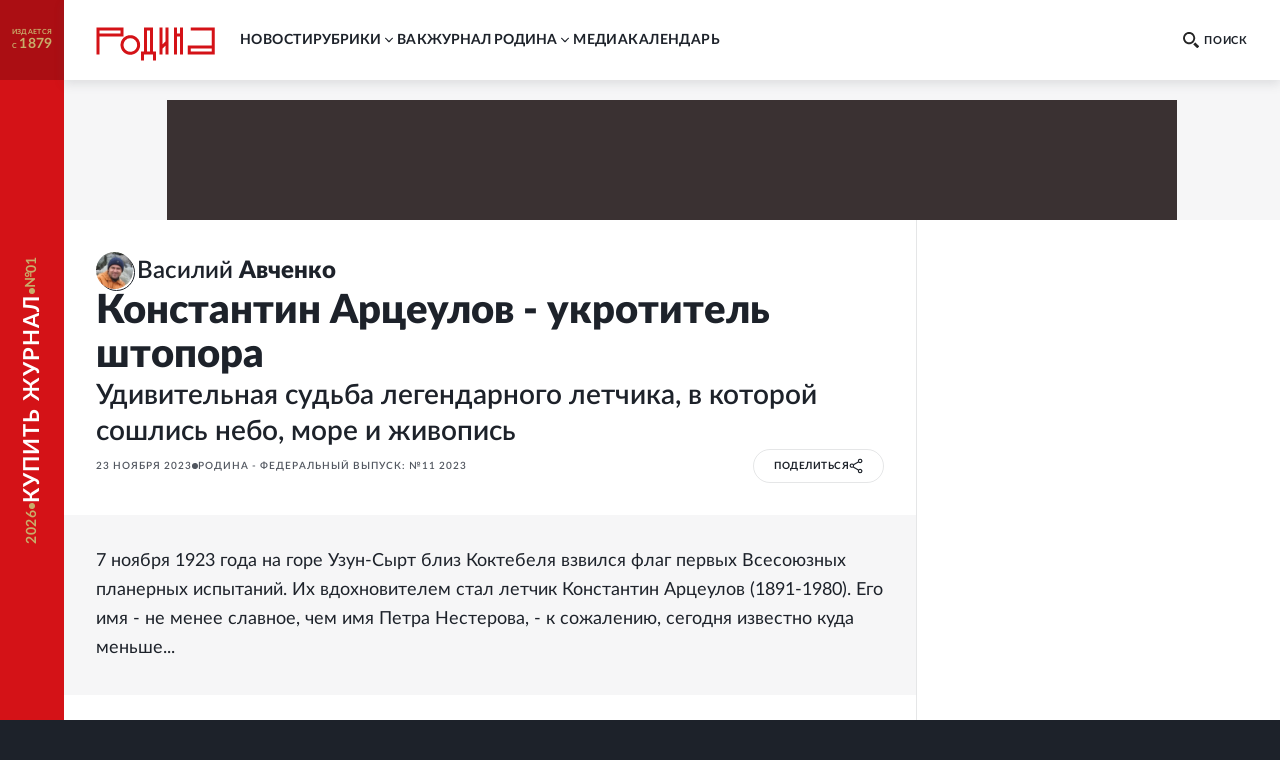

--- FILE ---
content_type: text/html; charset=utf-8
request_url: https://rodina-history.ru/2023/11/23/konstantin-arceulov-ukrotitel-shtopora.html
body_size: 67742
content:
<!DOCTYPE html><html lang="ru"><head><meta charSet="utf-8"/><meta name="viewport" content="width=device-width, initial-scale=1"/><link rel="stylesheet" href="https://cdnfiles.rg.ru/rodina/_next/static/css/3ed317cb3803294f.css" data-precedence="next"/><link rel="stylesheet" href="https://cdnfiles.rg.ru/rodina/_next/static/css/85c3e0fbe9b4adaf.css" data-precedence="next"/><link rel="stylesheet" href="https://cdnfiles.rg.ru/rodina/_next/static/css/09fa81d77c19b2f8.css" data-precedence="next"/><link rel="stylesheet" href="https://cdnfiles.rg.ru/rodina/_next/static/css/b155efec6da377c7.css" data-precedence="next"/><link rel="stylesheet" href="https://cdnfiles.rg.ru/rodina/_next/static/css/5492d5da1e487724.css" data-precedence="next"/><link rel="stylesheet" href="https://cdnfiles.rg.ru/rodina/_next/static/css/9b03ee24b2bcf02e.css" data-precedence="next"/><link rel="stylesheet" href="https://cdnfiles.rg.ru/rodina/_next/static/css/4181ca1f4d9ff435.css" data-precedence="next"/><link rel="stylesheet" href="https://cdnfiles.rg.ru/rodina/_next/static/css/1c6cb87db9092bf6.css" data-precedence="next"/><link rel="stylesheet" href="https://cdnfiles.rg.ru/rodina/_next/static/css/ddf6daff5f91cfd4.css" data-precedence="next"/><link rel="preload" as="script" fetchPriority="low" href="https://cdnfiles.rg.ru/rodina/_next/static/chunks/webpack-3f8e33a4355aad12.js"/><script src="https://cdnfiles.rg.ru/rodina/_next/static/chunks/4bd1b696-100b9d70ed4e49c1.js" async=""></script><script src="https://cdnfiles.rg.ru/rodina/_next/static/chunks/1255-3f38644fe3778fb2.js" async=""></script><script src="https://cdnfiles.rg.ru/rodina/_next/static/chunks/main-app-dfabffeb3bd5501d.js" async=""></script><script src="/_next/static/chunks/2619-04bc32f026a0d946.js" async=""></script><script src="/_next/static/chunks/3441-2ec55f02b43a2eb2.js" async=""></script><script src="/_next/static/chunks/9126-911b7bce70442d0d.js" async=""></script><script src="/_next/static/chunks/5332-0d827a6218c38b29.js" async=""></script><script src="/_next/static/chunks/3872-3b09af094ae17849.js" async=""></script><script src="/_next/static/chunks/app/(global)/layout-a31c848349e7ab74.js" async=""></script><script src="/_next/static/chunks/2554-41d3163e693f1367.js" async=""></script><script src="/_next/static/chunks/5112-6cd1f41acdb89ec3.js" async=""></script><script src="/_next/static/chunks/4881-839d156c7e7e798d.js" async=""></script><script src="/_next/static/chunks/7262-09f1f8f78aa7ae2a.js" async=""></script><script src="/_next/static/chunks/3848-7f8d4f7a05a25be3.js" async=""></script><script src="/_next/static/chunks/app/(global)/articles/%5B...slug%5D/page-f55422825fae6ef0.js" async=""></script><script src="/_next/static/chunks/app/(global)/error-578f801b951e4b79.js" async=""></script><script src="/_next/static/chunks/app/(empty)/layout-e906d4ebe17233f5.js" async=""></script><link rel="preload" href="https://yandex.ru/ads/system/header-bidding.js" as="script"/><link rel="preload" href="https://content.adriver.ru/AdRiverFPS.js" as="script"/><link rel="preload" href="https://yandex.ru/ads/system/context.js" as="script"/><link rel="preload" href="https://cdn.skcrtxr.com/roxot-wrapper/js/roxot-manager.js?pid=7999fe2d-49ec-4b41-a612-54517cd77591" as="script"/><title>Удивительная судьба легендарного летчика Арцеулова,  в которой сошлись небо, море и живопись - Родина</title><meta name="description" content="100 лет назад на горе Узун-Сырт близ Коктебеля взвился флаг первых Всесоюзных планерных испытаний. Их вдохновителем стал летчик Константин Арцеулов (1891-1980). Его имя - не менее славное, чем имя Петра Нестерова, - к сожалению, сегодня известно куда меньше..."/><meta name="image_src" content="https://cdnstatic.rg.ru/uploads/images/2023/11/23/ikonka_67f.jpg"/><meta name="canonical" content="https://rodina-history.ru/2023/11/23/konstantin-arceulov-ukrotitel-shtopora.html"/><meta name="relap-rg" content="recommendation"/><meta name="relap-rg-segment" content="rodina"/><meta name="article:published_time" content="2023-11-23T08:26:00"/><meta property="og:title" content="Удивительная судьба легендарного летчика Арцеулова,  в которой сошлись небо, море и живопись - Родина"/><meta property="og:description" content="100 лет назад на горе Узун-Сырт близ Коктебеля взвился флаг первых Всесоюзных планерных испытаний. Их вдохновителем стал летчик Константин Арцеулов (1891-1980). Его имя - не менее славное, чем имя Петра Нестерова, - к сожалению, сегодня известно куда меньше..."/><meta property="og:url" content="https://rodina-history.ru/2023/11/23/konstantin-arceulov-ukrotitel-shtopora.html"/><meta property="og:site_name" content="Родина"/><meta property="og:image" content="https://cdnstatic.rg.ru/uploads/images/2023/11/23/ikonka_67f.jpg"/><meta property="og:type" content="article"/><meta name="twitter:card" content="summary_large_image"/><meta name="twitter:title" content="Удивительная судьба легендарного летчика Арцеулова,  в которой сошлись небо, море и живопись - Родина"/><meta name="twitter:description" content="100 лет назад на горе Узун-Сырт близ Коктебеля взвился флаг первых Всесоюзных планерных испытаний. Их вдохновителем стал летчик Константин Арцеулов (1891-1980). Его имя - не менее славное, чем имя Петра Нестерова, - к сожалению, сегодня известно куда меньше..."/><meta name="twitter:image" content="https://cdnstatic.rg.ru/uploads/images/2023/11/23/ikonka_67f.jpg"/><link rel="icon" href="/favicon.ico" type="image/vnd.microsoft.icon"/><link rel="icon" href="https://cdnfiles.rg.ru/rodina/images/favicon-192.png" sizes="192x192" type="image/png"/><link rel="icon" href="https://cdnfiles.rg.ru/rodina/images/favicon-512.png" sizes="512x512" type="image/png"/><link rel="apple-touch-icon" href="https://cdnfiles.rg.ru/rodina/images/apple-touch-icon-76.png" sizes="76x76" type="image/png"/><link rel="apple-touch-icon" href="https://cdnfiles.rg.ru/rodina/images/apple-touch-icon-120.png" sizes="120x120" type="image/png"/><link rel="apple-touch-icon" href="https://cdnfiles.rg.ru/rodina/images/apple-touch-icon-152.png" sizes="152x152" type="image/png"/><link rel="mask-icon" href="https://cdnfiles.rg.ru/rodina/svg/touch-icon.svg" type="image/svg+xml"/><link rel="amphtml" href="https://rodina-history.ru/amp/2023/11/23/konstantin-arceulov-ukrotitel-shtopora.html"/><script src="https://cdnfiles.rg.ru/rodina/_next/static/chunks/polyfills-42372ed130431b0a.js" noModule=""></script></head><body class="GlobalLayout_body__dEa8z"><div hidden=""><!--$--><!--/$--></div><div class="GlobalLayout_page__HPnH7"><a id="subscription" target="_blank" class="Magazine_magazine__nsj_o GlobalLayout_magazine__4KuBH" href="https://rg.ru/subs/archive/all/"><span class="Magazine_published___CHHR"><span>издается с <span class="Magazine_publishedYear__cs8wk">1879</span></span></span><span class="Magazine_buy__Ck2rv"><span class="Magazine_text__BaAGW">Купить журнал</span></span></a><header id="header" class="GlobalLayout_header__u4RWg"><section class="Header_section__8XPaJ"><a class="Header_logo__pvkJ9" href="/"><svg xmlns="http://www.w3.org/2000/svg" viewBox="0 0 161 46"><path d="M45.76 11.029c-7.343.003-13.29 5.95-13.29 13.29 0 7.343 5.95 13.291 13.29 13.294 7.341-.003 13.289-5.95 13.289-13.293 0-7.34-5.948-13.288-13.29-13.291m0 22.524a9.24 9.24 0 0 1-9.231-9.23 9.24 9.24 0 0 1 9.23-9.231 9.24 9.24 0 0 1 9.23 9.23c-.006 5.096-4.132 9.222-9.23 9.231M36.578.67H0v36.58h4.06V12.796h32.518zm-4.06 8.065H4.06V4.73h28.459zM127.45.67v4.057h28.49v20.404h-32.518v12.12h36.580999999999996V.67zm28.49 32.523h-28.458v-4.002h28.458zM76.462.67H64.31v32.538h-4.057V45.33h4.06v-8.062h12.15v8.062h4.06V33.205h-4.06zm-4.06 32.538h-4.03V4.73h4.03zM93.217 19.497l-4.033 4.03V.67h-4.06v36.58h4.06v-7.98l4.033-4.034V37.25h4.06V.67h-4.06zM113.011 8.796h-4.03V.67h-4.063v36.58h4.063V12.857h4.03V37.25h4.06V.67h-4.06z"></path></svg></a><div class="Header_print__citcl"><p class="Header_title__A5Fyp">исторический научно-популярный журнал</p><div class="Header_box__oL9yQ"><span class="Header_subtitle__KaRDH">издается с 1879</span><span class="Header_dot__toZ9g"></span><span class="Header_subtitle__KaRDH Header_subtitleColor__oszWF">rodina-history.ru</span></div></div><div class="Header_adfox__BoSwk"><div class="Adfox_list__rJYQk"><div data-mod="media11" class="Adfox_wrapper__VabEX media11-adfox Adfox_media11__EN2Wq"></div></div></div><button class="Burger_burger__Vx1OG Header_burger__QJnYY"><div class="Burger_strip___PDHN"></div></button><form class="Search_search__DvTRw Header_search__vP3SH"><button type="reset" class="Search_closeBtn__Amfa2"><svg xmlns="http://www.w3.org/2000/svg" viewBox="0 0 24.95 24.85"><path d="M14.06 12.49 24.61 1.94a1.09 1.09 0 0 0 0-1.54V.35A1.1 1.1 0 0 0 23 .31L12.48 10.9 1.93.35A1.11 1.11 0 0 0 .36.33a1.11 1.11 0 0 0 0 1.57l10.53 10.59L.34 23a1.11 1.11 0 0 0 0 1.57 1.37 1.37 0 0 0 .91.23c.22 0 .68 0 .68-.23l10.55-10.5L23 24.62a1.37 1.37 0 0 0 .91.23c.23 0 .68 0 .68-.23a1.13 1.13 0 0 0 0-1.57Z"></path></svg></button><button type="submit" class="Search_btn__qSou0">Найти</button><input class="Search_input__h0cI9" placeholder="Поиск по сайту" name="text"/><button type="button" class="Search_btnMobile__e47bm"><span class="Search_icon__aITeb"><svg xmlns="http://www.w3.org/2000/svg" viewBox="0 0 16 16"><path fill-rule="evenodd" d="M12.224 6.132c-.069-1.698-.752-3.295-1.899-4.444C9.178.54 7.661-.065 6.105.006c-1.553-.067-3.067.54-4.21 1.688C.75 2.84.068 4.437 0 6.132c.07 1.693.75 3.287 1.895 4.433s2.659 1.749 4.21 1.678c1.553.07 3.069-.532 4.215-1.678 1.147-1.145 1.832-2.739 1.904-4.433M6.105 10.37c-1.074.048-2.12-.372-2.911-1.167s-1.26-1.9-1.305-3.071a4.7 4.7 0 0 1 .355-1.69c.22-.531.537-1.01.93-1.405.394-.395.856-.7 1.36-.897a3.7 3.7 0 0 1 1.571-.247 3.75 3.75 0 0 1 1.567.263c.5.2.96.505 1.354.899.393.394.71.868.935 1.396a4.8 4.8 0 0 1 .374 1.68c-.048 1.174-.52 2.278-1.313 3.073s-1.841 1.214-2.917 1.166m9.564 3.252-3.405-3.295-1.929 2.09 3.405 3.295c.18.185.418.288.665.288a.93.93 0 0 0 .666-.288l.651-.682a.9.9 0 0 0 .212-.325.99.99 0 0 0-.03-.778.9.9 0 0 0-.235-.305" clip-rule="evenodd"></path></svg></span></button></form><nav class="Navigation_navigation__3S2Sv Header_navigation__Bq_LD"><ul class="Navigation_list__XSkLk"><li class="Navigation_item__OeulG"><div class="Navigation_linkWrapper__gzLjY"><a class="Navigation_link__QeQr7" href="/news">новости</a></div></li><li class="Navigation_item__OeulG"><div class="Navigation_tabWrapper__duX0k"><button class="Navigation_tab__KoJrE"><span>рубрики</span><svg xmlns="http://www.w3.org/2000/svg" viewBox="0 0 16 16" class="Navigation_icon__iyyY0"><path fill-rule="evenodd" d="M11.808 5.852a.537.537 0 0 0-.772 0L8 8.966 4.964 5.85a.537.537 0 0 0-.772 0 .57.57 0 0 0 0 .793l3.416 3.504c.097.1.221.154.348.162a.54.54 0 0 0 .436-.161l3.416-3.504a.57.57 0 0 0 0-.793" clip-rule="evenodd"></path></svg></button></div><ul class="Navigation_mobileSubLinks__jDWF6"><li><a class="Navigation_sublink__Vg8Id" href="/tema/rodina/archive">Домашний архив</a></li><li><a class="Navigation_sublink__Vg8Id" href="/tema/rodina/sudby">Cудьбы</a></li><li><a class="Navigation_sublink__Vg8Id" href="/tema/rodina/dis">Дискуссии</a></li><li><a class="Navigation_sublink__Vg8Id" href="/tema/rodina/eda">Кухня</a></li><li><a class="Navigation_sublink__Vg8Id" href="/tema/rodina/library">Научная библиотека</a></li><li><a class="Navigation_sublink__Vg8Id" href="/tema/rodina/rel">Реликвии</a></li><li><a class="Navigation_sublink__Vg8Id" href="/tema/rodina/dorogi">Дороги</a></li><li><a class="Navigation_sublink__Vg8Id" href="/tema/rodina/zagadky">Загадки</a></li><li><a class="Navigation_sublink__Vg8Id" href="/tema/rodina/legendy">Легенды</a></li><li><a class="Navigation_sublink__Vg8Id" href="/tema/rodina/voyna">О войне</a></li><li><a class="Navigation_sublink__Vg8Id" href="/tema/rodina/post">Отклики</a></li><li><a class="Navigation_sublink__Vg8Id" href="/tema/rodina/lexicon">Родная речь</a></li></ul></li><li class="Navigation_item__OeulG"><div class="Navigation_linkWrapper__gzLjY"><a class="Navigation_link__QeQr7" href="/vac">вак</a></div></li><li class="Navigation_item__OeulG"><div class="Navigation_tabWrapper__duX0k"><button class="Navigation_tab__KoJrE"><span>журнал родина</span><svg xmlns="http://www.w3.org/2000/svg" viewBox="0 0 16 16" class="Navigation_icon__iyyY0"><path fill-rule="evenodd" d="M11.808 5.852a.537.537 0 0 0-.772 0L8 8.966 4.964 5.85a.537.537 0 0 0-.772 0 .57.57 0 0 0 0 .793l3.416 3.504c.097.1.221.154.348.162a.54.54 0 0 0 .436-.161l3.416-3.504a.57.57 0 0 0 0-.793" clip-rule="evenodd"></path></svg></button></div><ul class="Navigation_mobileSubLinks__jDWF6"><li><a class="Navigation_sublink__Vg8Id" href="/about">О журнале</a></li><li><a class="Navigation_sublink__Vg8Id" href="/gazeta/rodina/svezh">Выпуски</a></li><li><a class="Navigation_sublink__Vg8Id" href="/authors">Авторы</a></li></ul></li><li class="Navigation_item__OeulG"><div class="Navigation_linkWrapper__gzLjY"><a class="Navigation_link__QeQr7" href="/media">Mедиа</a></div></li><li class="Navigation_item__OeulG"><div class="Navigation_linkWrapper__gzLjY"><a class="Navigation_link__QeQr7" href="/calendar">Календарь</a></div></li></ul></nav></section></header><main id="main" class="GlobalLayout_main__jOTos"><script>
  var _tmr = window._tmr || (window._tmr = []);
  (function (d, w, id) {
    if (d.getElementById(id)) return;
    var ts = d.createElement("script");
    ts.type = "text/javascript";
    ts.async = true;
    ts.id = id;
    ts.src = "https://top-fwz1.mail.ru/js/code.js";
    var f = function () {
      var s = d.getElementsByTagName("script")[0];
      s.parentNode.insertBefore(ts, s);
    };
    if (w.opera == "[object Opera]") {
      d.addEventListener("DOMContentLoaded", f, false);
    } else {
      f();
    }
  })(document, window, "topmailru-code");
  </script><script>
  (function (m, e, t, r, i, k, a) {
    m[i] = m[i] || function () {
      (m[i].a = m[i].a || []).push(arguments)
    };
    m[i].l = 1 * new Date();
    k = e.createElement(t), a = e.getElementsByTagName(t)[0], k.async = 1, k.src = r, a.parentNode.insertBefore(k, a)
  })
    (window, document, "script", "https://mc.yandex.ru/metrika/tag.js", "ym");
  </script><div class="Layout_articleLayout__4uCTf"><div class="Adfox_list__rJYQk Layout_adv__9il2X"><div data-mod="media1_laptop_desktop" class="Adfox_wrapper__VabEX media1_laptop_desktop-adfox Adfox_media1_laptop_desktop__yWW_f"></div><div data-mod="media1_mobile" class="Adfox_wrapper__VabEX media1_mobile-adfox Adfox_media1_mobile__s3Kza"></div><div data-mod="media1" class="Adfox_wrapper__VabEX media1-adfox Adfox_media1__IVVCW"></div></div><div class="Content_page__EoSHe"><section class="ArticleHead_head__4KiDR Content_head__uxAuc"><div class="ArticleHead_authors__owM3L"><div class="AuthorInfo_author___CwG0"><a class="AuthorInfo_avatar__ZuQ0f AuthorInfo_defaultImage__J7g28" href="/authors/Vasilij-Avchenko"><picture class="Image_picture__OVhW8"><source media="(max-width: 767px)" width="120" height="120" srcSet="https://cdnstatic.rg.ru/crop120x120/uploads/images/2023/12/22/avchenko_441.jpg, https://cdnstatic.rg.ru/crop120x120/uploads/images/2023/12/22/avchenko_441.jpg 2x"/><source media="(max-width: 989px)" width="96" height="96" srcSet="https://cdnstatic.rg.ru/crop96x96/uploads/images/2023/12/22/avchenko_441.jpg, https://cdnstatic.rg.ru/crop192x192/uploads/images/2023/12/22/avchenko_441.jpg 2x"/><source media="(max-width: 1279px)" width="140" height="140" srcSet="https://cdnstatic.rg.ru/crop140x140/uploads/images/2023/12/22/avchenko_441.jpg, https://cdnstatic.rg.ru/crop280x280/uploads/images/2023/12/22/avchenko_441.jpg 2x"/><source media="(max-width: 1679px)" width="180" height="180" srcSet="https://cdnstatic.rg.ru/crop180x180/uploads/images/2023/12/22/avchenko_441.jpg, https://cdnstatic.rg.ru/crop360x360/uploads/images/2023/12/22/avchenko_441.jpg 2x"/><source media="(min-width: 1680px)" width="180" height="180" srcSet="https://cdnstatic.rg.ru/crop180x180/uploads/images/2023/12/22/avchenko_441.jpg, https://cdnstatic.rg.ru/crop360x360/uploads/images/2023/12/22/avchenko_441.jpg 2x"/><img width="100%" height="100%" class="Image_img__erM56" alt="" title="" loading="lazy" src="https://cdnstatic.rg.ru/uploads/images/2023/12/22/avchenko_441.jpg"/></picture></a><a class="AuthorInfo_infoWithLabel__LSMkm" href="/authors/Vasilij-Avchenko"><span class="AuthorInfo_fullNameWithLabel__GABzN"><span>Василий </span><span class="AuthorInfo_surname__qRPIq">Авченко</span></span></a></div></div><div class="ArticleHead_titleWrapper__TfQjf"><h1 class="ArticleHead_title__NcCdj">Константин Арцеулов - укротитель штопора</h1><h2 class="ArticleHead_subTitle__KKO1D">Удивительная судьба легендарного летчика, в которой сошлись небо, море и живопись</h2></div><div class="ArticleHead_infoWrapper__VZq2x"><div class="ArticleHead_info__pSR_T"><span class="ArticleHead_publish__yPo_c">23 ноября 2023</span><div class="ArticleHead_circle__HJvf1"></div><a class="LinksOfGazeta_item__RcF8_" href="/gazeta/rodina/2023/11/01.html">Родина - Федеральный выпуск:  №11 2023</a></div><div class="ArticleHead_buttons__xiaDd"><div class="Share_root__nMH2L"><div class="Share_cover___tr6y"><span>поделиться</span><span class="Share_shareSvg__maif9"><svg xmlns="http://www.w3.org/2000/svg" fill="none" viewBox="0 0 12 14"><circle cx="9.529" cy="2.588" r="1.471"></circle><circle cx="2.471" cy="6.706" r="1.471"></circle><path d="M8.059 3.47 3.94 5.825M3.647 7.882 8.06 10.53"></path><circle cx="9.529" cy="11.412" r="1.471"></circle></svg></span></div><div class="Share_socials__aDyPi"><button class="Share_item__KsiW7 Share_vk__14_jc"><svg xmlns="http://www.w3.org/2000/svg" fill="none" viewBox="0 0 12 7"><path d="M11.921 6.257a1 1 0 0 0-.037-.077 6.3 6.3 0 0 0-1.191-1.397 8 8 0 0 1-.51-.515.5.5 0 0 1-.09-.514q.242-.443.563-.83l.412-.53c.689-.99.996-1.612.92-1.88l-.06-.062a.32.32 0 0 0-.186-.107 1 1 0 0 0-.405 0h-1.79a.23.23 0 0 0-.127 0h-.083l-.075.069a.5.5 0 0 0-.06.107c-.185.49-.408.966-.666 1.42-.157.262-.3.484-.427.676a2.6 2.6 0 0 1-.322.423 2 2 0 0 1-.292.276q-.098.085-.158.07h-.104a.4.4 0 0 1-.143-.162.7.7 0 0 1-.075-.246V.844q.015-.143 0-.284a1 1 0 0 0-.067-.223.3.3 0 0 0-.127-.154A.7.7 0 0 0 6.61.1a4 4 0 0 0-.839-.085 4.1 4.1 0 0 0-1.498.154.8.8 0 0 0-.24.184c-.075.092-.09.146 0 .154a.8.8 0 0 1 .51.276L4.58.86q.053.142.082.292.045.228.06.46a7 7 0 0 1 0 .768c0 .215-.045.392-.06.507a1.6 1.6 0 0 1-.082.3l-.082.153a.4.4 0 0 1-.165 0 .4.4 0 0 1-.21-.084 1.3 1.3 0 0 1-.292-.17 3 3 0 0 1-.3-.43 7 7 0 0 1-.352-.66l-.097-.176a3.4 3.4 0 0 1-.255-.53c-.105-.261-.21-.445-.292-.653a.4.4 0 0 0-.15-.207.4.4 0 0 0-.134-.069.5.5 0 0 0-.143 0H.402A.4.4 0 0 0 .05.452L.005.491a.3.3 0 0 0 0 .1.6.6 0 0 0 .037.191c.247.591.524 1.167.816 1.712.293.546.547.999.75 1.336s.434.653.659.953q.336.449.449.575.078.097.165.185l.157.153q.208.197.442.361a6 6 0 0 0 .644.422q.39.215.817.33c.301.089.615.127.928.116h.75a.53.53 0 0 0 .329-.138.3.3 0 0 0 .045-.116.6.6 0 0 0 0-.169c-.002-.164.013-.33.045-.49q.031-.173.105-.331a.8.8 0 0 1 .134-.184.4.4 0 0 1 .105-.093h.053a.4.4 0 0 1 .352.1q.213.16.382.369.2.254.427.484.196.226.434.407l.127.076q.155.084.323.139a.7.7 0 0 0 .352 0h1.595a.73.73 0 0 0 .367-.085.31.31 0 0 0 .195-.253.52.52 0 0 0-.068-.384"></path></svg></button><button class="Share_item__KsiW7 Share_tg__nxMfk"><svg xmlns="http://www.w3.org/2000/svg" fill="none" viewBox="0 0 21 18"><path d="M18.867.647s1.873-.728 1.7 1.04c-.035.729-.52 3.295-.868 6.035l-1.248 8.185s-.104 1.18-1.04 1.387c-.937.209-2.36-.728-2.602-.936-.208-.139-3.919-2.497-5.202-3.642-.347-.312-.763-.936.035-1.664l5.445-5.203c.624-.624 1.248-2.08-1.353-.312l-7.249 4.96s-.832.52-2.393.034L.728 9.491s-1.248-.763.867-1.56C6.798 5.502 13.18 3.004 18.867.646Z"></path></svg></button><button class="Share_item__KsiW7 Share_ok__VD5ff"><svg xmlns="http://www.w3.org/2000/svg" fill="none" viewBox="0 0 6 10"><path d="M5.896 5.603a.77.77 0 0 0-.81-.33.8.8 0 0 0-.281.122 3.55 3.55 0 0 1-3.624 0 .776.776 0 0 0-1.084.239.767.767 0 0 0 .24 1.01c.48.288 1.002.499 1.549.624L.399 8.708a.77.77 0 0 0 0 1.072.85.85 0 0 0 .557.216.78.78 0 0 0 .566-.216l1.47-1.418 1.48 1.418a.815.815 0 0 0 1.115 0 .77.77 0 0 0 0-1.071L4.085 7.268a5.3 5.3 0 0 0 1.548-.625.77.77 0 0 0 .263-1.04m-2.903-.447a2.65 2.65 0 0 0 1.88-.734 2.63 2.63 0 0 0 .814-1.84 2.63 2.63 0 0 0-.81-1.845A2.66 2.66 0 0 0 2.992 0c-.7-.01-1.375.256-1.879.74a2.63 2.63 0 0 0-.808 1.842 2.62 2.62 0 0 0 .809 1.84 2.65 2.65 0 0 0 1.878.734Zm0-3.614a1.084 1.084 0 0 1 1.115 1.04 1.08 1.08 0 0 1-.696.99 1.1 1.1 0 0 1-.42.074 1.1 1.1 0 0 1-.776-.305 1.1 1.1 0 0 1-.338-.759 1.1 1.1 0 0 1 1.115-1.04"></path></svg></button></div></div></div></div></section><article class="Article_article__2c24y Content_article__CIkzN"><div class="Article_wrapper__wihCG"><p class="ArticleLead_lead___M4Ht">7 ноября 1923 года на горе Узун-Сырт близ Коктебеля взвился флаг первых Всесоюзных планерных испытаний. Их вдохновителем стал летчик Константин Арцеулов (1891-1980). Его имя - не менее славное, чем имя Петра Нестерова, - к сожалению, сегодня известно куда меньше...</p></div><div class="ArticleText_text__mxtNe"><h2>Пилот-самоучка</h2><p>Будущий летчик родился в Ялте. Его отец, генерал Константин Арцеулов, строил броненосцы. Дед - инженер, подполковник Николай Арцеулов - готовил к дальнему походу фрегат "Паллада", на котором в 1852 году отправились в Японию адмирал Путятин и писатель Гончаров. Второй дед, знаменитый художник-маринист Иван Айвазовский, только внуку Косте разрешал наблюдать за своей работой. Тот на всю жизнь увлекся морем и живописью, но главной его страстью стало небо.</p><div class="article-img article-img_f_left" alt source original-width="300" original-height="332" src-img="https://cdnstatic.rg.ru/crop300x332/uploads/images/2023/11/23/1mal_345.jpg" draggable="true" contenteditable="false" description="Летчик Константин Арцеулов." style="width: 300px;"><div class="article-img__pic"><img alt src="https://cdnstatic.rg.ru/crop300x332/uploads/images/2023/11/23/1mal_345.jpg"></div><div class="article-img__info"><span class="article-img__description">Летчик Константин Арцеулов.</span><span class="article-img__source"></span></div></div><p>Уже в Севастопольском реальном училище он строил свой первый планер. Поступил в Морской кадетский корпус, откуда был отчислен по причине "слабых легких"; готовился в Академию художеств, но не прошел испытаний. Море и живопись отпали - оставалось небо.</p><p>Когда в Петербурге открылся авиазавод Щетинина, юноша устроился в сборочный цех. Здесь он и начал летать - самоучкой, потому что наставников попросту не было. Свой первый полет 19-летний Арцеулов совершил в августе 1910 года на аэроплане "Россия-Б" - аналоге французского "блерио". А год спустя получил официальное звание авиатора, сдав в Гатчине экзамен на французском же "фармане".</p><p class>В 1912 году Арцеулов - инструктор Севастопольского аэроклуба (единственный, как и самолет). "Я настолько увлекался полетом, что уже подозревал, нормален ли я? Тогда авиации еще не было, считали, что тот, кто думает летать, уж не говоря о том, кто пытается, что это человек ненормальный", - рассказывал он позже. Арцеулов летал, учил, строил очередной планер, иллюстрировал "Легенды Крыма" генерала-археолога Никандра Маркса... И тут началась Первая мировая война.</p><div class="article-img" alt source="РГАНТД. Ф.348. Оп.3. Д.146. Л.6 об." original-width="900" original-height="533" src-img="https://cdnstatic.rg.ru/crop900x533/uploads/images/2023/11/23/2_f5b.jpg" draggable="true" contenteditable="false" description="Планер А-5 Константина Арцеулова в полете. Первые Всесоюзные планерные испытания. Узун-Сырт, ноябрь 1923 года." style="width: 900px;"><div class="article-img__pic"><img alt src="https://cdnstatic.rg.ru/crop900x533/uploads/images/2023/11/23/2_f5b.jpg"></div><div class="article-img__info"><span class="article-img__description">Планер А-5 Константина Арцеулова в полете. Первые Всесоюзные планерные испытания. Узун-Сырт, ноябрь 1923 года.</span><span class="article-img__source"> Фото: РГАНТД. Ф.348. Оп.3. Д.146. Л.6 об.</span></div></div><h2>Кавалерист, разведчик, истребитель</h2><p class>Прапорщик Арцеулов попал в кавалерию, командовал взводом улан. Первый военный год провел, как вспоминал позже, "в рейдах впереди передовой линии" - занимался конной разведкой. Однако ему хотелось воевать в небе.</p><p>Рапорт удовлетворили; Арцеулов, сдав экзамен в Севастопольской авиашколе, стал одним из первых русских военных летчиков. Летал на "фармане" и "ньюпоре", занимался разведкой и корректировкой огня. Его данные пригодились при подготовке Брусиловского прорыва. Из разведывательного авиаотряда перешел в истребительный, провел 18 воздушных боев.</p>
	<rg-incut class="rg-incut" data-id="1719368" title="Русская школа авиации - череда взлетов, посадок и катастроф" url="/2025/03/15/za-letaiushchej-partoj.html" block-view="width" none image-path="/uploads/images/2025/03/13/farman-akopyanc_301.jpg" label="&quot;Родина&quot;" родина"" labelurl="https://rg.ru/tema/rodina" announce align="left" labelUrl="/tema/rodina" isSport="undefined"></rg-incut><p>В сентябре 1916 года прапорщика, награжденного тремя боевыми орденами и золотым оружием "За храбрость", перевели в Севастопольскую школу авиации - в знаменитую "Качу". Он стал начальником отделения по подготовке летчиков-истребителей.</p><h2>Экспериментатор-"самоубийца"</h2><p>Здесь Арцеулов вплотную столкнулся со страшным явлением - штопором. Стоило пилоту допустить ошибку, и машина, устремив нос к земле и вращаясь, падала, не слушаясь рулей. Парашютов тогда не было, штопор грозил увечьями или гибелью. "Все более укреплялось общее мнение: вывод из штопора невозможен... Попавший в него летчик может... считать себя покойником", - пишет в книге "Жизнь Арцеулова" (М., 1985) выдающийся летчик-испытатель, Герой Советского Союза Марк Галлай. Сам Арцеулов вспоминал: "Я считал своим долгом сделать все возможное для выяснения сущности явления и найти средства выхода из него".</p><div class="article-img" alt source original-width="900" original-height="670" src-img="https://cdnstatic.rg.ru/crop900x670/uploads/images/2023/11/23/3_360.jpg" draggable="true" contenteditable="false" description="Удостоверение пилота Константина Арцеулова." style="width: 900px;"><div class="article-img__pic"><img alt src="https://cdnstatic.rg.ru/crop900x670/uploads/images/2023/11/23/3_360.jpg"></div><div class="article-img__info"><span class="article-img__description">Удостоверение пилота Константина Арцеулова.</span><span class="article-img__source"></span></div></div><p>Обдумав все, он решил: для вывода из штопора следует действовать не так, как подсказывает интуиция, а ровно наоборот. Проверить эти соображения можно было только на практике. Арцеулов решился на эксперимент, который, по выражению знаменитого летчика Героя Советского Союза Михаила Водопьянова, был "равносилен самоубийству".</p>
	<rg-incut class="rg-incut" data-id="1719369" title="Даешь небо! Как Троцкий и поэты Серебряного века создали авиацию" url="/2025/03/22/daesh-nebo.html" block-view="width" none image-path="/uploads/images/2025/03/19/izobrazhenie_7d4.png" label="&quot;Родина&quot;" родина"" labelurl="https://rg.ru/tema/rodina" announce align="left" labelUrl="/tema/rodina" isSport="undefined"></rg-incut><p>Октябрьским днем 1916 года Арцеулов на виду у всей школы поднял свой "ньюпор" в небо, снизил скорость и выключил мотор. Машина завертелась в штопоре. "Было очень тихо. Только свист ветра в расчалках... На ручке управления исчезает чувство опоры" - так Арцеулов вспоминал исторический полет. Пилот хладнокровно применил задуманные приемы, машина, перестав вращаться, выровнялась и перешла в пикирование. Заведя мотор, Арцеулов вновь набрал высоту, повторно свалил самолет в штопор и снова вывел.</p><div class="article-img" alt source original-width="900" original-height="714" src-img="https://cdnstatic.rg.ru/crop900x714/uploads/images/2023/11/23/4_9c9.jpg" draggable="true" contenteditable="false" description="Сергей Королев в кабине планера &quot;Коктебель&quot;, слева - инженер Сергей Люшин, справа - летчик Константин Арцеулов." style="width: 900px;"><div class="article-img__pic"><img alt src="https://cdnstatic.rg.ru/crop900x714/uploads/images/2023/11/23/4_9c9.jpg"></div><div class="article-img__info"><span class="article-img__description">Сергей Королев в кабине планера "Коктебель", слева - инженер Сергей Люшин, справа - летчик Константин Арцеулов.</span><span class="article-img__source"></span></div></div><p>Так был укрощен штопор. Считаные дни спустя его ввели в программу пилотажной подготовки, а инструкции Арцеулова разослали во все армейские авиачасти. Бог весть, сколько жизней спасли его смелость и расчет. Но если "петля Нестерова" известна всем, а фамилия немецкого аса Иммельмана увековечена в названии соответствующей фигуры пилотажа, то к штопору фамилию Арцеулова, увы, не добавили.</p><h2>Наставник Чкалова</h2><p>В начале 1918 года Арцеулов формировал на базе Качинской школы 1-й Красный социалистический авиационный отряд. Однако вскоре Крым заняли войска Врангеля. Летчик впоследствии рассказывал, что его мобилизовали как бывшего офицера, но фактически за белых он не воевал: "Удалось зачислиться инструктором (хотя инструктировать в то время было некого) в нашу Качинскую авиашколу. Пользуясь доверием подпольной большевистской организации... я смог активно участвовать в защите школы и сохранении самолетов при отходе белых". Когда Красная армия подошла к Перекопу, Арцеулов по воздуху поддерживал связь с большевиками, а сразу после освобождения Крыма был зачислен в РККА.</p>
	<rg-incut class="rg-incut" data-id="1719371" title="15 февраля 1910 года Михаил Ефимов первым из русских получил диплом пилота-авиатора" url="/2025/02/15/russkie-letuny.html" block-view="width" none image-path="/uploads/images/2025/02/15/udostoverenie-efimova_9c3.jpg" label="&quot;Родина&quot;" родина"" labelurl="https://rg.ru/tema/rodina" announce align="left" labelUrl="/tema/rodina" isSport="undefined"></rg-incut><p>Позже ему вручили от Реввоенсовета СССР портсигар с надписью: "Стойкому защитнику пролетарской революции". А в самом конце 1920 года перевели в 1-ю Московскую высшую школу красвоенлетов на Ходынке. Командуя летной частью школы, он подготовил более 200 пилотов, включая такую звезду, как Валерий Чкалов.</p><div class="article-img" alt source original-width="900" original-height="512" src-img="https://cdnstatic.rg.ru/crop900x512/uploads/images/2023/11/23/5_009.jpg" draggable="true" contenteditable="false" description="Константин Арцеулов на фронтах Первой мировой войны рядом со своим Nieuport." style="width: 900px;"><div class="article-img__pic"><img alt src="https://cdnstatic.rg.ru/crop900x512/uploads/images/2023/11/23/5_009.jpg"></div><div class="article-img__info"><span class="article-img__description">Константин Арцеулов на фронтах Первой мировой войны рядом со своим Nieuport.</span><span class="article-img__source"></span></div></div><p>В эти же годы Арцеулов стал первым советским летчиком-испытателем, при том что официально такой профессии еще не было. Николай Поликарпов сконструировал истребитель-моноплан И-1 (Ил-400) и предложил Арцеулову поднять его в воздух. Полет завершился аварией из-за неправильной центровки, Константин Константинович попал в больницу с переломами ноги и руки. Поликарпов пришел в палату и спросил, готов ли пилот после выписки продолжить испытания на доработанной машине. Арцеулов, не колеблясь, согласился.</p><h2>Первый паритель</h2><p>Своего увлечения планерами Арцеулов не оставил. Он говорил: "Планер дает ощущение полета, равное тому, которое испытывает птица... Вы чувствуете крылья планера так, будто это ваши собственные крылья". По предложению Арцеулова в ноябре 1923 года на горе Узун-Сырт близ Коктебеля состоялся первый всесоюзный слет планеристов.</p><p>Узун-Сырт (она же гора Клементьева - второе имя дано в память о погибшем здесь в 1924 году планеристе) оказалась идеальным местом для безмоторных полетов из-за мощных и ровных восходящих потоков. "Если бы создавали такую гору искусственно, то... сделали бы точно такую модель", - говорил Арцеулов. Объясняя своему другу поэту Максимилиану Волошину суть явления, он предложил швырнуть с горы шляпу - и та взмыла ввысь...</p>
	<rg-incut class="rg-incut" data-id="1719372" title="&quot;Петля Нестерова&quot;. За постижение новых фигур пилотажа летчики платили жизнью" url="/2025/03/19/koroli-vozduha.html" block-view="width" none image-path="/uploads/images/2025/03/17/polety-pegu-bez-teksta_15a.jpg" label="&quot;Родина&quot;" родина"" labelurl="https://rg.ru/tema/rodina" announce align="left" labelUrl="/tema/rodina" isSport="undefined"></rg-incut><p>Через планерные слеты, душой которых был Арцеулов (он получил удостоверение пилота-парителя N1), прошли знаменитые впоследствии летчики и конструкторы, включая Антонова, Яковлева, Ильюшина, Мясищева. В 1929 году на очередном слете Арцеулов испытал паритель "Коктебель", построенный Сергеем Королевым - будущим главным конструктором космических систем - и Сергеем Люшиным, впоследствии работавшим в конструкторских бюро Лавочкина и Микояна. Королёв увлекался планерами не меньше, чем Арцеулов. В 1930 году именно на королёвском планере "Красная звезда" летчик Василий Степанчонок выполнил три мертвые петли подряд, заложив основы высшего пилотажа на безмоторных аппаратах.</p><div class="article-img" alt source original-width="900" original-height="1277" src-img="https://cdnstatic.rg.ru/crop900x1277/uploads/images/2023/11/23/6_c02.jpg" draggable="true" contenteditable="false" description="Статья в журнале &quot;Техника - молодежи&quot; (N 10, 1949 год), посвященная К. Арцеулову." style="width: 900px;"><div class="article-img__pic"><img alt src="https://cdnstatic.rg.ru/crop900x1277/uploads/images/2023/11/23/6_c02.jpg"></div><div class="article-img__info"><span class="article-img__description">Статья в журнале "Техника - молодежи" (N 10, 1949 год), посвященная К. Арцеулову.</span><span class="article-img__source"></span></div></div><p>Это был не только спорт. В годы Второй мировой войны с успехом применялись десантные планеры. Выдающийся летчик-испытатель Герой Советского Союза Сергей Анохин летал к партизанам ночью именно на планере - для обеспечения скрытности.</p><h2>Моторист дядя Костя</h2><p>С 1927 года Арцеулов - в гражданской авиации. Он занимается аэрофотосъемкой и ледовой разведкой, исследует трассу будущего Турксиба. В 1930 году журнал "Вестник Воздушного флота" отметил 20-летие летной работы Константина Константиновича. В 1933-м ему вручили знак "За налет 500 тысяч километров" и представили к званию заслуженного летчика СССР.</p>
	<rg-incut class="rg-incut" data-id="1719373" title="Самолет АНТ-2 открыл новую эпоху в советском авиастроении" url="/2024/05/26/na-kolchugaliuminii-v-nebo-100-let-nazad-sovetskij-ant-2-otkryl-novuiu-epohu.html" block-view="width" none image-path="/uploads/images/2024/05/25/a1200_f53.jpg" label="&quot;Родина&quot;" родина"" labelurl="https://rg.ru/tema/rodina" announce align="left" labelUrl="/tema/rodina" isSport="undefined"></rg-incut><p>Казалось, он набирает все большую высоту, - но триумфальный полет был прерван. По ложному обвинению Арцеулова на четыре года отправили в ссылку - в Архангельск. Он работал мотористом на катере Архангельского пивзавода, где его уважительно звали "дядя Костя". Затем - конструктором в судостроительном бюро ОСВОДа, художником Зеленстроя. Оформлял набережную Северной Двины, руководил модельным кружком, построил балансирный тренажер для местного аэроклуба...</p><div class="article-img" alt source original-width="900" original-height="634" src-img="https://cdnstatic.rg.ru/crop900x634/uploads/images/2023/11/23/7_419.jpg" draggable="true" contenteditable="false" description="Рисунок К. Арцеулова: самолет П. Нестерова, выполняющий мертвую петлю." style="width: 900px;"><div class="article-img__pic"><img alt src="https://cdnstatic.rg.ru/crop900x634/uploads/images/2023/11/23/7_419.jpg"></div><div class="article-img__info"><span class="article-img__description">Рисунок К. Арцеулова: самолет П. Нестерова, выполняющий мертвую петлю.</span><span class="article-img__source"></span></div></div><p>Лишь в 1947 году Арцеулов смог вернуться в Москву. Его биограф Галлай пишет: "Не исключено, что эта ссылка оказалась для Арцеулова спасительной - кто мог бы поручиться за его судьбу, окажись он... в Москве... в разгар массовых репрессий". В 1956 году Арцеулова реабилитировали.</p><h2>Иллюстратор, эстет, интеллигент</h2><p>Еще в Архангельске Арцеулова приняли в Союз художников. К летной работе он так и не вернулся и стал профессиональным иллюстратором. "Профессии художника и летчика близки друг другу, потому что... требуют... одних и тех же... качеств: чувства пространства, движения в нем, темпа и ритма его, глазомера и тонкого чувства цвета, наблюдательности, аналитического отношения к обстоятельствам в работе", - говорил Арцеулов. Он создавал морские и небесные обложки для журналов "Техника - молодежи" и "Знание - сила". 13 апреля 1961 года "Правда" опубликовала на первой полосе совместную работу художников Арцеулова и Добровольского, посвященную полету Гагарина. Арцеулов иллюстрировал Джека Лондона, Стивенсона, Пржевальского, с особым удовольствием - мемуары летчиков: Кожедуба, Мазурука, Водопьянова...</p><p>Самолеты на его рисунках кажутся живыми.</p><div class="article-img" alt source original-width="900" original-height="568" src-img="https://cdnstatic.rg.ru/crop900x568/uploads/images/2023/11/23/8_ae5.jpg" draggable="true" contenteditable="false" description="Обложки журнала &quot;Техника - молодежи&quot;, выполненные Константином Арцеуловым." style="width: 900px;"><div class="article-img__pic"><img alt src="https://cdnstatic.rg.ru/crop900x568/uploads/images/2023/11/23/8_ae5.jpg"></div><div class="article-img__info"><span class="article-img__description">Обложки журнала "Техника - молодежи", выполненные Константином Арцеуловым.</span><span class="article-img__source"></span></div></div><p>Еще в царской армии обращение прапорщика Арцеулова к солдатам на "вы" удивляло многих офицеров. Потомственный дворянин, он был подлинным демократом. Марк Галлай называет его "интеллигентом в самом полном и лучшем смысле этого слова". Другая важная черта Арцеулова - скромность. Его сын Олег Арцеулов (кинодокументалист, народный артист РСФСР) передавал слова отца: "Популярность человека - это его тень. Пока человек идет навстречу свету, навстречу солнцу, его тень позади. Но если он увидел свою тень, значит, повернул и идет от света".</p></div><section class="ChannelSubscription_root__ZVqfp ChannelSubscription_red__Gtj6u"><div class="ChannelSubscription_box__v350I"><div class="ChannelSubscription_logo__MeXGk"><svg xmlns="http://www.w3.org/2000/svg" viewBox="0 0 161 46" class="ChannelSubscription_icon__7Cp_o"><path d="M45.76 11.029c-7.343.003-13.29 5.95-13.29 13.29 0 7.343 5.95 13.291 13.29 13.294 7.341-.003 13.289-5.95 13.289-13.293 0-7.34-5.948-13.288-13.29-13.291m0 22.524a9.24 9.24 0 0 1-9.231-9.23 9.24 9.24 0 0 1 9.23-9.231 9.24 9.24 0 0 1 9.23 9.23c-.006 5.096-4.132 9.222-9.23 9.231M36.578.67H0v36.58h4.06V12.796h32.518zm-4.06 8.065H4.06V4.73h28.459zM127.45.67v4.057h28.49v20.404h-32.518v12.12h36.580999999999996V.67zm28.49 32.523h-28.458v-4.002h28.458zM76.462.67H64.31v32.538h-4.057V45.33h4.06v-8.062h12.15v8.062h4.06V33.205h-4.06zm-4.06 32.538h-4.03V4.73h4.03zM93.217 19.497l-4.033 4.03V.67h-4.06v36.58h4.06v-7.98l4.033-4.034V37.25h4.06V.67h-4.06zM113.011 8.796h-4.03V.67h-4.063v36.58h4.063V12.857h4.03V37.25h4.06V.67h-4.06z"></path></svg></div><h3 class="ChannelSubscription_title__av57f">Читайте нас в Telegram</h3><p class="ChannelSubscription_subtitle__JBdlT">Новости о прошлом и репортажи о настоящем</p></div><a target="_blank" class="ChannelSubscription_button__0eY95" href="https://t.me/rodinargru"><span class="ChannelSubscription_buttonText__qQajV">подписаться</span></a></section></article><aside class="ArticleAside_aside__aWgpV Content_aside__N95vX"><section class="AsidePhotoReports_wrapper__ZpIzC ArticleAside_asidePhotoReports__PBvuq"><a class="AsidePhotoReports_item__JGwOg" href="/photo/2026/01/19/67034cec3ab95c4.html"><div class="AsidePhotoReports_imageBox__VOpg9"><picture class="Image_picture__OVhW8" style="width:100%"><source media="(max-width: 767px)" width="727" height="485" srcSet="https://cdnstatic.rg.ru/crop727x485/uploads/photoreports/2026/01/19/1_010.jpg, https://cdnstatic.rg.ru/crop727x485/uploads/photoreports/2026/01/19/1_010.jpg 2x"/><source media="(max-width: 989px)" width="240" height="148" srcSet="https://cdnstatic.rg.ru/crop240x148/uploads/photoreports/2026/01/19/1_010.jpg, https://cdnstatic.rg.ru/crop480x296/uploads/photoreports/2026/01/19/1_010.jpg 2x"/><source media="(max-width: 1279px)" width="240" height="148" srcSet="https://cdnstatic.rg.ru/crop240x148/uploads/photoreports/2026/01/19/1_010.jpg, https://cdnstatic.rg.ru/crop480x296/uploads/photoreports/2026/01/19/1_010.jpg 2x"/><source media="(max-width: 1679px)" width="300" height="185" srcSet="https://cdnstatic.rg.ru/crop300x185/uploads/photoreports/2026/01/19/1_010.jpg, https://cdnstatic.rg.ru/crop600x370/uploads/photoreports/2026/01/19/1_010.jpg 2x"/><source media="(min-width: 1680px)" width="300" height="185" srcSet="https://cdnstatic.rg.ru/crop300x185/uploads/photoreports/2026/01/19/1_010.jpg, https://cdnstatic.rg.ru/crop600x370/uploads/photoreports/2026/01/19/1_010.jpg 2x"/><img width="100%" height="100%" class="Image_img__erM56 AsidePhotoReports_image__a2OzU" alt="" title="" loading="lazy" src="https://cdnstatic.rg.ru/uploads/photoreports/2026/01/19/1_010.jpg"/></picture></div><div class="AsidePhotoReports_textBox__sweA5"><h2 class="AsidePhotoReports_title__tz2B9">фотоальбом</h2><h3 class="AsidePhotoReports_subTitle___p8sH">Егор Бероев сыграл Никиту Симоняна в фильме "Золотой дубль"</h3></div></a><a class="AsidePhotoReports_item__JGwOg" href="/photo/2024/02/07/c14ebc540f819f2.html"><div class="AsidePhotoReports_imageBox__VOpg9"><picture class="Image_picture__OVhW8" style="width:100%"><source media="(max-width: 767px)" width="727" height="485" srcSet="https://cdnstatic.rg.ru/crop727x485/uploads/photogallery/2024/02/07/snimok-ekrana-2024-02-07-v-174908_8af.png, https://cdnstatic.rg.ru/crop727x485/uploads/photogallery/2024/02/07/snimok-ekrana-2024-02-07-v-174908_8af.png 2x"/><source media="(max-width: 989px)" width="240" height="148" srcSet="https://cdnstatic.rg.ru/crop240x148/uploads/photogallery/2024/02/07/snimok-ekrana-2024-02-07-v-174908_8af.png, https://cdnstatic.rg.ru/crop480x296/uploads/photogallery/2024/02/07/snimok-ekrana-2024-02-07-v-174908_8af.png 2x"/><source media="(max-width: 1279px)" width="240" height="148" srcSet="https://cdnstatic.rg.ru/crop240x148/uploads/photogallery/2024/02/07/snimok-ekrana-2024-02-07-v-174908_8af.png, https://cdnstatic.rg.ru/crop480x296/uploads/photogallery/2024/02/07/snimok-ekrana-2024-02-07-v-174908_8af.png 2x"/><source media="(max-width: 1679px)" width="300" height="185" srcSet="https://cdnstatic.rg.ru/crop300x185/uploads/photogallery/2024/02/07/snimok-ekrana-2024-02-07-v-174908_8af.png, https://cdnstatic.rg.ru/crop600x370/uploads/photogallery/2024/02/07/snimok-ekrana-2024-02-07-v-174908_8af.png 2x"/><source media="(min-width: 1680px)" width="300" height="185" srcSet="https://cdnstatic.rg.ru/crop300x185/uploads/photogallery/2024/02/07/snimok-ekrana-2024-02-07-v-174908_8af.png, https://cdnstatic.rg.ru/crop600x370/uploads/photogallery/2024/02/07/snimok-ekrana-2024-02-07-v-174908_8af.png 2x"/><img width="100%" height="100%" class="Image_img__erM56 AsidePhotoReports_image__a2OzU" alt="Уборка снега на смотровой площадке на Ленинских горах. 1959 - 1960-й годы." title="Уборка снега на смотровой площадке на Ленинских горах. 1959 - 1960-й годы." loading="lazy" src="https://cdnstatic.rg.ru/uploads/photogallery/2024/02/07/snimok-ekrana-2024-02-07-v-174908_8af.png"/></picture></div><div class="AsidePhotoReports_textBox__sweA5"><h2 class="AsidePhotoReports_title__tz2B9">фотоальбом</h2><h3 class="AsidePhotoReports_subTitle___p8sH">Как в Москве в середине ХХ века боролись с последствиями снегопадов</h3></div></a><a class="AsidePhotoReports_item__JGwOg" href="/photo/2026/01/12/b89b4b6b5f1b50a.html"><div class="AsidePhotoReports_imageBox__VOpg9"><picture class="Image_picture__OVhW8" style="width:100%"><source media="(max-width: 767px)" width="727" height="485" srcSet="https://cdnstatic.rg.ru/crop727x485/uploads/photoreports/2026/01/12/3_ff2.jpg, https://cdnstatic.rg.ru/crop727x485/uploads/photoreports/2026/01/12/3_ff2.jpg 2x"/><source media="(max-width: 989px)" width="240" height="148" srcSet="https://cdnstatic.rg.ru/crop240x148/uploads/photoreports/2026/01/12/3_ff2.jpg, https://cdnstatic.rg.ru/crop480x296/uploads/photoreports/2026/01/12/3_ff2.jpg 2x"/><source media="(max-width: 1279px)" width="240" height="148" srcSet="https://cdnstatic.rg.ru/crop240x148/uploads/photoreports/2026/01/12/3_ff2.jpg, https://cdnstatic.rg.ru/crop480x296/uploads/photoreports/2026/01/12/3_ff2.jpg 2x"/><source media="(max-width: 1679px)" width="300" height="185" srcSet="https://cdnstatic.rg.ru/crop300x185/uploads/photoreports/2026/01/12/3_ff2.jpg, https://cdnstatic.rg.ru/crop600x370/uploads/photoreports/2026/01/12/3_ff2.jpg 2x"/><source media="(min-width: 1680px)" width="300" height="185" srcSet="https://cdnstatic.rg.ru/crop300x185/uploads/photoreports/2026/01/12/3_ff2.jpg, https://cdnstatic.rg.ru/crop600x370/uploads/photoreports/2026/01/12/3_ff2.jpg 2x"/><img width="100%" height="100%" class="Image_img__erM56 AsidePhotoReports_image__a2OzU" alt="" title="" loading="lazy" src="https://cdnstatic.rg.ru/uploads/photoreports/2026/01/12/3_ff2.jpg"/></picture></div><div class="AsidePhotoReports_textBox__sweA5"><h2 class="AsidePhotoReports_title__tz2B9">фотоальбом</h2><h3 class="AsidePhotoReports_subTitle___p8sH">Как выглядит Царь-сугроб в Москве</h3></div></a></section><div class="Adfox_list__rJYQk ArticleAside_advList__FHZxp"><div data-mod="tgb1" class="Adfox_wrapper__VabEX tgb1-adfox Adfox_tgb1__H4WVu"></div><div data-mod="media5" class="Adfox_wrapper__VabEX media5-adfox Adfox_media5__O_X4c"></div><div data-mod="tgb2" class="Adfox_wrapper__VabEX tgb2-adfox Adfox_tgb2__o3a9p"></div></div><div class="ArticleAsideNewsBlock_wrapper__NPFnz ArticleAside_asideNews__iOwbv"><div class="ArticleAsideNewsBlock_content__5PT_J"><h3 class="ArticleAsideNewsBlock_title__Dg7ft">новости родины</h3><ul class="ArticleAsideNewsBlock_list__azRdM"><li class="ArticleAsideNewsBlock_listItem__RoywJ"><a class="ArticleAsideNewsBlock_link__76Pii" href="/2026/01/19/socseti-pompej-rasshifrovali-nekotorye-poslaniia-vesma-neprilichnye.html">"Соцсети" Помпей расшифровали - некоторые послания весьма неприличные</a></li><li class="ArticleAsideNewsBlock_listItem__RoywJ"><a class="ArticleAsideNewsBlock_link__76Pii" href="/2026/01/19/reg-szfo/raskryta-strannaia-dieta-zhitelej-onegi-8000-let-nazad.html">Странность в диете древних охотников с Онеги удивила археологов</a></li><li class="ArticleAsideNewsBlock_listItem__RoywJ"><a class="ArticleAsideNewsBlock_link__76Pii" href="/2026/01/19/zagadku-sobora-v-talline-bereg-starejshij-dereviannyj-strazh-evropy.html">Загадку собора в Таллине берег старейший деревянный "страж" Европы</a></li><li class="ArticleAsideNewsBlock_listItem__RoywJ"><a class="ArticleAsideNewsBlock_link__76Pii" href="/2026/01/19/v-dele-o-6000-letnem-utoplennike-iz-berendeeva-bolota-postavlena-tochka.html">В деле о 6000-летнем "утопленнике" из Берендеева болота поставлена точка</a></li><li class="ArticleAsideNewsBlock_listItem__RoywJ"><a class="ArticleAsideNewsBlock_link__76Pii" href="/2026/01/19/drevnie-liudi-peredavali-veshchi-na-tot-svet-issledovan-obriad.html">Древние люди знали, как "передать" вещи на тот свет - исследован обряд</a></li></ul></div><div class="ArticleAsideNewsBlock_children__GClo_"><a class="ArticleAside_newsLink__9aexX" href="/news"><span class="ArticleAside_newsLinkText__jaddB">все новости родины</span><svg xmlns="http://www.w3.org/2000/svg" fill="none" stroke="currentColor" viewBox="0 0 16 16" class="ArticleAside_arrowIcon__aVhfg"><path stroke-linecap="round" d="m9.782 11.168 2.46-2.46a1 1 0 0 0 0-1.415l-.876-.877-1.584-1.584M12.237 8H3.05"></path></svg></a></div></div><div class="ArticleAside_wrapper__SU80q ArticleAside_sticky__8YaIE"><div class="Adfox_list__rJYQk"><div data-mod="media28_laptop" class="Adfox_wrapper__VabEX media28_laptop-adfox Adfox_media28_laptop__9scqf"></div></div></div></aside><section class="ArticleAdfoxContainer_container__4YNk3"><div class="Adfox_list__rJYQk"><div data-mod="mediadirect1" class="Adfox_wrapper__VabEX mediadirect1-adfox Adfox_mediadirect1__UnqBK"></div></div></section></div><script id="scriptBreadcrumbList" type="application/ld+json">{"@type":"BreadcrumbList","@context":"https://schema.org","itemListElement":[{"@type":"ListItem","position":1,"item":{"@id":"/tema/rodina","name":"\"Родина\""}}]}</script><script id="scriptNewsArticle" type="application/ld+json">{"@context":"http://schema.org","@type":"NewsArticle","mainEntityOfPage":{"@type":"WebPage","@id":"https://rg.ru/2023/11/23/konstantin-arceulov-ukrotitel-shtopora.html"},"url":"https://rg.ru/2023/11/23/konstantin-arceulov-ukrotitel-shtopora.html","headline":"Удивительная судьба летчика Арцеулова, в которой сошлись небо, море и живопись","name":"Удивительная судьба летчика Арцеулова, в которой сошлись небо, море и живопись","dateCreated":"2023-11-23T08:26:00","datePublished":"2023-11-23T08:26:00","dateModified":"2025-11-05T20:22:00","description":"100 лет назад на горе Узун-Сырт близ Коктебеля взвился флаг первых Всесоюзных планерных испытаний. Их вдохновителем стал летчик Константин Арцеулов (1891-1980). Его имя - не менее славное, чем имя Петра Нестерова, - к сожалению, сегодня известно куда меньше...","thumbnailUrl":"null","articleSection":"\"Родина\"","genre":"\"Родина\"","about":{"@type":"Event","name":"Журнал \"Родина\""},"author":[{"@type":"Person","name":"Василий Авченко","url":"https://rg.ru/authors/Vasilij-Avchenko"}],"publisher":{"@type":"Organization","name":"Российская газета","logo":{"@type":"ImageObject","url":"https://cdnimg.rg.ru/res/images/logo/logo_rg_yn.png","width":{"@type":"QuantitativeValue","name":500},"height":{"@type":"QuantitativeValue","name":148}}},"image":{"@type":"ImageObject","url":"https://cdnfiles.rg.ru/rodina/images/rodina-social-dummy-logo.jpg","contentUrl":"https://cdnfiles.rg.ru/rodina/images/rodina-social-dummy-logo.jpg","caption":"Российская газета","author":"Российская газета","description":"\"Удивительная судьба летчика Арцеулова, в которой сошлись небо, море и живопись\"","width":{"@type":"QuantitativeValue","name":650},"height":{"@type":"QuantitativeValue","name":360}}}</script><!--$--><!--/$--></div></main><footer id="footer" class="Footer_footer__0IXn3 GlobalLayout_footer__3KVc2"><section class="Footer_mainInfo__Jn75e"><div class="Footer_title__qtfT0"><div class="Footer_logo__I6svY"><svg xmlns="http://www.w3.org/2000/svg" viewBox="0 0 161 46"><path d="M45.76 11.029c-7.343.003-13.29 5.95-13.29 13.29 0 7.343 5.95 13.291 13.29 13.294 7.341-.003 13.289-5.95 13.289-13.293 0-7.34-5.948-13.288-13.29-13.291m0 22.524a9.24 9.24 0 0 1-9.231-9.23 9.24 9.24 0 0 1 9.23-9.231 9.24 9.24 0 0 1 9.23 9.23c-.006 5.096-4.132 9.222-9.23 9.231M36.578.67H0v36.58h4.06V12.796h32.518zm-4.06 8.065H4.06V4.73h28.459zM127.45.67v4.057h28.49v20.404h-32.518v12.12h36.580999999999996V.67zm28.49 32.523h-28.458v-4.002h28.458zM76.462.67H64.31v32.538h-4.057V45.33h4.06v-8.062h12.15v8.062h4.06V33.205h-4.06zm-4.06 32.538h-4.03V4.73h4.03zM93.217 19.497l-4.033 4.03V.67h-4.06v36.58h4.06v-7.98l4.033-4.034V37.25h4.06V.67h-4.06zM113.011 8.796h-4.03V.67h-4.063v36.58h4.063V12.857h4.03V37.25h4.06V.67h-4.06z"></path></svg></div><div class="Footer_age__k57xP">12+</div></div><div class="Footer_contacts__leuzx"><div class="Footer_contact__ulAli Footer_contactEditor__y6rX1">Главный редактор: В.А.Фронин<i class="Footer_dot__pVvJ8"></i></div><div class="Footer_contact__ulAli"><a href="tel:+74992574046">Тел: (499) 257-40-46</a><i class="Footer_dot__pVvJ8 Footer_dotSecond___dPRe"></i></div><div class="Footer_contact__ulAli">По вопросам, связанным с работой сайта, обращайтесь по почте <a href="mailto:info@rodina-history.ru">info@rodina-history.ru</a></div></div></section><section class="Footer_secondInfo__uKY4H"><div class="Footer_copyright__t4WoK"><div class="Footer_copyrightText__nH0eN">© Сетевое издание Интернет-портал журнала «Родина» (12+)<br/>Зарегистрировано Федеральной службой по надзору в сфере связи, информационных технологий и массовых коммуникаций (Роскомнадзор) 3 августа 2023 г., свидетельство Эл № ФС 77 - 85750</div></div><div class="Footer_links__sNoYT"><div class="Footer_socials__hvOzb"><a target="_blank" rel="nofollow noreferrer" href="https://max.ru/rodina_history"><div class="Footer_socialLogo__sSdwT Footer_max__bK1MA"><svg xmlns="http://www.w3.org/2000/svg" fill="none" viewBox="0 0 12 12"><path d="M6.129 11.966c-1.178 0-1.725-.173-2.676-.864-.602.777-2.507 1.385-2.59.346 0-.78-.172-1.44-.367-2.159C.264 8.403 0 7.416 0 5.986 0 2.57 2.79 0 6.097 0 9.407 0 12 2.696 12 6.017c.011 3.27-2.616 5.931-5.871 5.949m.049-9.013c-1.61-.084-2.866 1.036-3.144 2.791-.229 1.453.178 3.223.525 3.315.166.04.584-.3.845-.561.431.3.933.479 1.456.52A3.07 3.07 0 0 0 9.066 6.15a3.074 3.074 0 0 0-2.888-3.195z"></path></svg></div></a><a target="_blank" rel="nofollow noreferrer" href="https://vk.com/rgrodina"><div class="Footer_socialLogo__sSdwT Footer_vk__g37kJ"><svg xmlns="http://www.w3.org/2000/svg" fill="none" viewBox="0 0 12 7"><path d="M11.921 6.257a1 1 0 0 0-.037-.077 6.3 6.3 0 0 0-1.191-1.397 8 8 0 0 1-.51-.515.5.5 0 0 1-.09-.514q.242-.443.563-.83l.412-.53c.689-.99.996-1.612.92-1.88l-.06-.062a.32.32 0 0 0-.186-.107 1 1 0 0 0-.405 0h-1.79a.23.23 0 0 0-.127 0h-.083l-.075.069a.5.5 0 0 0-.06.107c-.185.49-.408.966-.666 1.42-.157.262-.3.484-.427.676a2.6 2.6 0 0 1-.322.423 2 2 0 0 1-.292.276q-.098.085-.158.07h-.104a.4.4 0 0 1-.143-.162.7.7 0 0 1-.075-.246V.844q.015-.143 0-.284a1 1 0 0 0-.067-.223.3.3 0 0 0-.127-.154A.7.7 0 0 0 6.61.1a4 4 0 0 0-.839-.085 4.1 4.1 0 0 0-1.498.154.8.8 0 0 0-.24.184c-.075.092-.09.146 0 .154a.8.8 0 0 1 .51.276L4.58.86q.053.142.082.292.045.228.06.46a7 7 0 0 1 0 .768c0 .215-.045.392-.06.507a1.6 1.6 0 0 1-.082.3l-.082.153a.4.4 0 0 1-.165 0 .4.4 0 0 1-.21-.084 1.3 1.3 0 0 1-.292-.17 3 3 0 0 1-.3-.43 7 7 0 0 1-.352-.66l-.097-.176a3.4 3.4 0 0 1-.255-.53c-.105-.261-.21-.445-.292-.653a.4.4 0 0 0-.15-.207.4.4 0 0 0-.134-.069.5.5 0 0 0-.143 0H.402A.4.4 0 0 0 .05.452L.005.491a.3.3 0 0 0 0 .1.6.6 0 0 0 .037.191c.247.591.524 1.167.816 1.712.293.546.547.999.75 1.336s.434.653.659.953q.336.449.449.575.078.097.165.185l.157.153q.208.197.442.361a6 6 0 0 0 .644.422q.39.215.817.33c.301.089.615.127.928.116h.75a.53.53 0 0 0 .329-.138.3.3 0 0 0 .045-.116.6.6 0 0 0 0-.169c-.002-.164.013-.33.045-.49q.031-.173.105-.331a.8.8 0 0 1 .134-.184.4.4 0 0 1 .105-.093h.053a.4.4 0 0 1 .352.1q.213.16.382.369.2.254.427.484.196.226.434.407l.127.076q.155.084.323.139a.7.7 0 0 0 .352 0h1.595a.73.73 0 0 0 .367-.085.31.31 0 0 0 .195-.253.52.52 0 0 0-.068-.384"></path></svg></div></a><a target="_blank" rel="nofollow noreferrer" href="https://ttttt.me/rodinargru"><div class="Footer_socialLogo__sSdwT Footer_tg__j4FUD"><svg xmlns="http://www.w3.org/2000/svg" fill="none" viewBox="0 0 21 18"><path d="M18.867.647s1.873-.728 1.7 1.04c-.035.729-.52 3.295-.868 6.035l-1.248 8.185s-.104 1.18-1.04 1.387c-.937.209-2.36-.728-2.602-.936-.208-.139-3.919-2.497-5.202-3.642-.347-.312-.763-.936.035-1.664l5.445-5.203c.624-.624 1.248-2.08-1.353-.312l-7.249 4.96s-.832.52-2.393.034L.728 9.491s-1.248-.763.867-1.56C6.798 5.502 13.18 3.004 18.867.646Z"></path></svg></div></a><a target="_blank" rel="nofollow noreferrer" href="https://ok.ru/rodinargru"><div class="Footer_socialLogo__sSdwT Footer_ok___1U2y"><svg xmlns="http://www.w3.org/2000/svg" fill="none" viewBox="0 0 6 10"><path d="M5.896 5.603a.77.77 0 0 0-.81-.33.8.8 0 0 0-.281.122 3.55 3.55 0 0 1-3.624 0 .776.776 0 0 0-1.084.239.767.767 0 0 0 .24 1.01c.48.288 1.002.499 1.549.624L.399 8.708a.77.77 0 0 0 0 1.072.85.85 0 0 0 .557.216.78.78 0 0 0 .566-.216l1.47-1.418 1.48 1.418a.815.815 0 0 0 1.115 0 .77.77 0 0 0 0-1.071L4.085 7.268a5.3 5.3 0 0 0 1.548-.625.77.77 0 0 0 .263-1.04m-2.903-.447a2.65 2.65 0 0 0 1.88-.734 2.63 2.63 0 0 0 .814-1.84 2.63 2.63 0 0 0-.81-1.845A2.66 2.66 0 0 0 2.992 0c-.7-.01-1.375.256-1.879.74a2.63 2.63 0 0 0-.808 1.842 2.62 2.62 0 0 0 .809 1.84 2.65 2.65 0 0 0 1.878.734Zm0-3.614a1.084 1.084 0 0 1 1.115 1.04 1.08 1.08 0 0 1-.696.99 1.1 1.1 0 0 1-.42.074 1.1 1.1 0 0 1-.776-.305 1.1 1.1 0 0 1-.338-.759 1.1 1.1 0 0 1 1.115-1.04"></path></svg></div></a><a target="_blank" rel="nofollow noreferrer" href="https://dzen.ru/rodina_history"><div class="Footer_socialLogo__sSdwT Footer_dzen__pb5Lt"><svg xmlns="http://www.w3.org/2000/svg" width="12" height="13" fill="none"><path d="M0 6.912c0-3.306 2.694-6 6-6s6 2.694 6 6-2.694 6-6 6-6-2.755-6-6"></path><path fill="#fff" fill-rule="evenodd" d="M5.878.912c0 2.449-.184 3.857-1.102 4.776S2.51 6.79 0 6.79v.367c2.449 0 3.857.184 4.776 1.102s1.102 2.265 1.102 4.653h.367c.061-2.388.184-3.735 1.102-4.653S9.612 7.157 12 7.157V6.79c-2.388-.062-3.735-.184-4.653-1.102S6.245 3.36 6.245.912z" clip-rule="evenodd"></path></svg></div></a></div><div class="Footer_partner__BQCDj"><a target="_blank" rel="nofollow noreferrer" href="https://elibrary.ru/title_about.asp?id=9044"><svg xmlns="http://www.w3.org/2000/svg" viewBox="0 0 360 95"><path fill="#F26C4F" d="M90.56 30.92 46.08 61.96q1.759 1.281 3.68 1.84 1.92.561 4.96.56 6.239 0 12.32-2.879 4.159-1.92 8-5.28l13.76 23.52q-9.281 6.72-19.68 9.6a60.3 60.3 0 0 1-16.32 2.24q-23.361 0-37.12-13.601Q3.2 65.642 3.2 47.72q0-17.918 12.48-30.56Q28.799 3.881 48.96 3.88q13.279.001 24.4 6.8 11.118 6.801 17.2 20.24m-32.48 1.6q-1.92-2.079-4.16-3.04t-5.12-.96q-5.76.001-9.84 3.76-4.08 3.761-4.08 10.96 0 2.721 1.12 4.64z"></path><path d="M116.927 79.305 114.719 89H95.135V56.072l10.416-.768v24h11.376zm13.2 9.695-10.416.768V56.072l10.416-.768zm31.103-9.312q0 4.129-3.024 6.721c-3.024 2.592-4.624 2.591-7.823 2.591h-14.976V56.072h13.536q5.567 0 8.592 2.688 2.64 2.352 2.64 6 0 2.304-1.056 4.104t-3.168 2.809q2.687 1.104 4.08 3.408 1.199 2.015 1.199 4.607m-11.471-13.584q0-1.151-.792-1.848-.792-.695-2.088-.695h-1.056v5.135h1.248q1.248 0 1.968-.768.72-.767.72-1.824m.624 12.335q0-1.248-.816-2.063t-2.448-.815h-1.296v5.76h1.296q1.824 0 2.64-1.057a2.94 2.94 0 0 0 .624-1.825m42.097 10.125-11.472 1.203-5.616-14.447h-.192V89l-10.416.768V56.072h11.376q6.048 0 9.503 1.535 5.569 2.497 5.568 8.881 0 2.783-1.367 4.968-1.369 2.184-3.912 3.239zm-12.192-19.388q0-1.728-1.104-2.832T176.4 65.24h-1.2v7.92h1.392q1.63 0 2.664-1.176 1.031-1.176 1.032-2.808"></path><path d="m226.65 89-11.279.768-1.633-5.711h-9.023l-1.681 5.711L192.139 89l10.848-32.928h12.576zm-14.881-13.152-2.543-10.368-2.688 10.367zM255.6 88.564l-11.473 1.203-5.615-14.447h-.191V89l-10.416.768V56.072h11.375q6.05 0 9.504 1.535 5.569 2.497 5.568 8.881 0 2.783-1.367 4.968c-1.367 2.185-2.217 2.536-3.912 3.239zm-12.192-19.388q0-1.728-1.104-2.832-1.107-1.103-2.785-1.104h-1.199v7.92h1.391q1.633 0 2.664-1.176c1.031-1.176 1.033-1.72 1.033-2.808m41.082-12.912-12.816 33.492-11.424-1.15 4.799-10.365-10.127-21.977 11.375-.959 3.936 11.039 3.506-11.039zm11.62 27.252-6.24 6.24-6.24-6.24 6.24-6.24zm30.62 5.048-11.473 1.203-5.617-14.447h-.191V89l-10.416.768V56.072h11.377q6.046 0 9.504 1.535 5.567 2.497 5.568 8.881 0 2.783-1.369 4.968c-1.369 2.185-2.217 2.536-3.912 3.239zm-12.193-19.388q0-1.728-1.104-2.832t-2.783-1.104h-1.201v7.92h1.393q1.631 0 2.664-1.176 1.03-1.176 1.031-2.808m40.803 9.168q0 5.714-3.84 8.688-3.504 2.735-9.553 2.735-5.28 0-8.543-2.928-3.264-2.927-3.264-8.4V56.072l10.416-.768v22.367q0 1.44.551 2.064c.551.624.953.623 1.752.623q1.248 0 1.729-.911.337-.624.336-1.776v-21.6l10.416-.768zM95.727 19.444V5.128h1.895v5.879h7.441V5.128h1.895v14.316h-1.895v-6.748h-7.441v6.748zm13.313 0 5.498-14.316h2.041l5.859 14.316h-2.158l-1.67-4.336h-5.986l-1.572 4.336zm4.131-5.879h4.854L116.531 9.6q-.683-1.807-1.016-2.969a18 18 0 0 1-.771 2.734zm9.839-8.437h1.914l4.668 8.77 4.082-8.77h1.885l-5.371 11.133q-1.006 2.09-1.65 2.734c-.644.644-1.045.645-1.846.645q-.732 0-1.797-.342v-1.621a3.2 3.2 0 0 0 1.611.439q.693 0 1.196-.444c.503-.444.705-.972 1.108-2.026zm24.86 14.316h-1.895v-5.771q-2.549.947-4.463.947-1.494 0-2.637-.698c-1.143-.698-1.271-1.056-1.528-1.772s-.386-1.654-.386-2.813V5.128h1.895v4.033q0 2.344.854 3.081c.854.737 1.255.737 2.056.737q2.002 0 4.209-.889V5.128h1.895zm3.675 0V5.128h1.895v5.879h7.441V5.128h1.895v14.316h-1.895v-6.748h-7.441v6.748zm13.315 0 5.498-14.316h2.041l5.859 14.316H176.1l-1.67-4.336h-5.986l-1.572 4.336zm4.131-5.879h4.854L172.351 9.6q-.684-1.807-1.016-2.969a18 18 0 0 1-.771 2.734zm20.709 5.879v-6.357h-2.197q-.732 0-1.055.068-.44.108-.864.381c-.424.273-.604.501-.962.957s-.814 1.113-1.367 1.973l-1.895 2.979h-2.383l2.49-3.896q.743-1.143 1.572-1.904.39-.351 1.143-.713-2.06-.283-3.047-1.328c-.987-1.045-.986-1.553-.986-2.568q0-1.182.596-2.158.595-.977 1.592-1.362c.997-.385 1.635-.386 2.91-.386h6.348v14.316H189.7zm0-12.734h-4.531q-1.592 0-2.329.654c-.737.654-.737.993-.737 1.67q0 .693.381 1.284c.381.591.625.68 1.113.859s1.166.269 2.031.269h4.072zm21.38 4.502q-.117-2.148-1.304-3.408c-1.187-1.26-1.884-1.26-3.276-1.26q-3.095 0-3.906 2.998l-1.855-.488q.528-1.963 2.026-3.066c1.498-1.103 2.241-1.104 3.726-1.104q2.109 0 3.633 1.035c1.524 1.035 1.77 1.572 2.261 2.646s.737 2.262.737 3.564q.108 3.194-1.548 5.376c-1.656 2.182-2.784 2.183-5.044 2.183q-4.737 0-5.977-4.746l1.826-.479q.87 3.633 4.287 3.633 1.924 0 3.154-1.392c1.23-1.392 1.266-2.196 1.338-3.804h-5.322v-1.689zm6.11-6.084h8.965v14.316h-1.895V6.817h-5.176v7.373q0 2.246-.21 3.291c-.21 1.045-.435 1.239-.884 1.626s-1.02.581-1.709.581q-.625 0-1.504-.234l.322-1.68q.47.195.801.195.645 0 .967-.483c.322-.483.322-1.083.322-2.28zm12.619 14.316V5.128h10.352v1.689h-8.457v4.385h7.92v1.68h-7.92v4.873h8.789v1.689zM243.64 5.128h1.895v6.27q1.299 0 1.826-.503c.527-.503.801-1.141 1.348-2.417q.595-1.407.981-1.987c.386-.58.624-.713 1.099-.977s1-.396 1.572-.396q1.094 0 1.152.02v1.641q-.096 0-.381-.01-.314-.01-.381-.01-.908 0-1.348.439-.449.44-1.025 1.875-.723 1.816-1.221 2.29c-.498.474-.729.568-1.191.757q1.387.381 2.734 2.559l2.949 4.766h-2.354l-2.393-3.887q-.986-1.611-1.65-2.212c-.664-.601-1.016-.601-1.719-.601v6.699h-1.895V5.128zm15.76 14.316V6.817h-4.717V5.128h11.348v1.689h-4.736v12.627zm9.08 0V5.128h5.4q1.426 0 2.178.137 1.055.175 1.768.669c.713.494.857.79 1.147 1.382s.435 1.244.435 1.953q0 1.826-1.162 3.091c-1.162 1.265-2.174 1.265-4.199 1.265h-3.672v5.82h-1.895zm1.894-7.509h3.701q1.837 0 2.607-.684c.77-.684.771-1.097.771-1.924q0-.899-.454-1.538c-.454-.639-.702-.708-1.196-.845q-.478-.126-1.768-.127h-3.662zm11.366.537q0-3.564 1.914-5.581c1.914-2.017 2.924-2.017 4.941-2.017q1.983 0 3.574.947c1.591.947 1.87 1.512 2.427 2.642s.835 2.411.835 3.843q0 2.178-.879 3.896c-.879 1.718-1.416 2.013-2.49 2.603s-2.232.884-3.477.884q-2.022 0-3.613-.977c-1.591-.977-1.865-1.54-2.412-2.666s-.82-2.318-.82-3.574m1.953.029q0 2.588 1.392 4.077c1.392 1.489 2.091 1.489 3.491 1.489q2.14 0 3.521-1.504c1.381-1.504 1.382-2.425 1.382-4.268q0-1.749-.591-3.052c-.591-1.303-.97-1.543-1.729-2.021s-1.61-.718-2.554-.718q-2.012 0-3.462 1.382c-1.45 1.382-1.45 2.46-1.45 4.615m14.739 6.943V5.128h1.895v5.879h7.441V5.128h1.895v14.316h-1.895v-6.748h-7.441v6.748zm14.943 0V5.128h1.895v5.879h7.441V5.128h1.895v14.316h-1.895v-6.748h-7.441v6.748zm13.315 0 5.498-14.316h2.041l5.859 14.316h-2.158l-1.67-4.336h-5.986l-1.572 4.336zm4.13-5.879h4.854L334.18 9.6q-.683-1.807-1.016-2.969a18 18 0 0 1-.771 2.734zm20.71 5.879v-6.357h-2.197q-.732 0-1.055.068-.44.108-.864.381c-.424.273-.604.501-.962.957s-.814 1.113-1.367 1.973l-1.895 2.979h-2.383l2.49-3.896q.742-1.143 1.572-1.904.39-.351 1.143-.713-2.06-.283-3.047-1.328c-.987-1.045-.986-1.553-.986-2.568q0-1.182.596-2.158c.596-.976.928-1.105 1.592-1.362s1.635-.386 2.91-.386h6.348v14.316h-1.895zm0-12.734h-4.531q-1.592 0-2.329.654c-.737.654-.737.993-.737 1.67q0 .693.381 1.284c.381.591.625.68 1.113.859s1.166.269 2.031.269h4.072zM217.9 29.128h9.287v1.689h-7.393v4.414h3.418q1.896 0 3.013.361c1.117.361 1.343.695 1.792 1.362s.674 1.444.674 2.329q0 1.084-.483 2.026c-.483.942-.802 1.141-1.44 1.538s-1.725.596-3.262.596h-5.605V29.128zm1.895 12.705h3.789q1.532 0 2.3-.625c.768-.625.767-1.042.767-1.875q0-.888-.439-1.484c-.439-.596-.699-.661-1.221-.791s-1.41-.195-2.666-.195h-2.529v4.97zm11.674-12.705h1.719v11.338l7.617-11.338h1.904v14.316h-1.719V32.136l-7.627 11.309h-1.895V29.128zm14.931 0h9.287v1.689h-7.393v4.414h3.418q1.896 0 3.013.361c1.117.361 1.343.695 1.792 1.362s.674 1.444.674 2.329q0 1.084-.483 2.026c-.483.942-.802 1.141-1.44 1.538s-1.725.596-3.262.596h-5.605zm1.895 12.705h3.789q1.532 0 2.3-.625c.768-.625.767-1.042.767-1.875q0-.888-.439-1.484c-.439-.596-.699-.661-1.221-.791s-1.41-.195-2.666-.195h-2.529v4.97zm12.685-12.705h8.965v14.316h-1.895V30.817h-5.176v7.373q0 2.246-.21 3.291c-.21 1.045-.435 1.239-.884 1.626s-1.02.581-1.709.581q-.625 0-1.504-.234l.322-1.68q.47.195.801.195.645 0 .967-.483c.322-.483.322-1.083.322-2.28V29.128zm12.614 0h1.719v11.338l7.617-11.338h1.904v14.316h-1.719V32.136l-7.627 11.309h-1.895zm14.266 7.344q0-3.565 1.914-5.581c1.914-2.016 2.924-2.017 4.941-2.017q1.983 0 3.574.947c1.591.947 1.87 1.512 2.427 2.642s.835 2.411.835 3.843q0 2.177-.879 3.896c-.879 1.719-1.416 2.013-2.49 2.603s-2.232.884-3.477.884q-2.022 0-3.613-.977c-1.591-.977-1.865-1.54-2.412-2.666s-.82-2.318-.82-3.574m1.953.029q0 2.588 1.392 4.077c1.392 1.489 2.091 1.489 3.491 1.489q2.14 0 3.521-1.504c1.381-1.504 1.382-2.425 1.382-4.268q0-1.749-.591-3.052c-.591-1.303-.97-1.543-1.729-2.021s-1.61-.718-2.554-.718q-2.012 0-3.462 1.382c-1.45 1.382-1.45 2.46-1.45 4.615m18.327 6.943V30.817h-4.717v-1.689h11.348v1.689h-4.736v12.627zm9.11 0V29.128h10.352v1.689h-8.457v4.385h7.92v1.68h-7.92v4.873h8.789v1.689zm13.83-14.316h1.895v6.27q1.299 0 1.826-.503c.527-.503.801-1.141 1.348-2.417q.596-1.407.981-1.987c.385-.58.624-.713 1.099-.977s1-.396 1.572-.396q1.094 0 1.152.02v1.641q-.096 0-.381-.01-.314-.01-.381-.01-.908 0-1.348.439-.449.44-1.025 1.875-.723 1.816-1.221 2.29c-.498.474-.729.568-1.191.757q1.387.381 2.734 2.559l2.949 4.766h-2.354l-2.393-3.887q-.986-1.611-1.65-2.212c-.664-.601-1.016-.601-1.719-.601v6.699h-1.895V29.128zm10.55 14.316 5.498-14.316h2.041l5.859 14.316h-2.158l-1.67-4.336h-5.986l-1.572 4.336zm4.131-5.879h4.854l-1.494-3.965q-.684-1.807-1.016-2.969a18 18 0 0 1-.771 2.734z"></path></svg></a></div><div class="Footer_print__SO_0b"><p class="Footer_contactsPrint__cy3kd">Тел: (499) 257-40-46</p><p class="Footer_contactsPrint__cy3kd">email: INFO@RODINA-HISTORY.RU</p></div></div></section></footer><div class="Overlay_overlay__4IF_8"></div></div><script>(self.__next_s=self.__next_s||[]).push([0,{"children":"window.RodinaAPP = window.RodinaAPP || {\n        gtagInited: {}\n      };","id":"scriptRodinaAPP"}])</script><script>(self.__next_s=self.__next_s||[]).push([0,{"children":"\n          if (!window.YaHeaderBiddingSettings) {\n            const adfoxBiddersMap = {\"videonow\":2188924,\"betweenDigital\":\"873981\",\"buzzoola\":\"1224359\",\"hybrid\":\"1597346\",\"myTarget\":\"874698\",\"adriver\":\"998474\",\"roxot\":\"2725603\"}\n\n            const adUnits = [];\n            const userTimeout = 1000;\n\n            window.YaHeaderBiddingSettings = {\n              biddersMap: adfoxBiddersMap,\n              adUnits: adUnits,\n              timeout: userTimeout,\n              callbacks: {\n                onBidsRecieved: function (bids) {\n\n                }\n              }\n            };\n          }\n        ","id":"scriptHBConfig"}])</script><script>(self.__next_s=self.__next_s||[]).push([0,{"children":"\n        window.Ya || (window.Ya = {});\n        window.yaContextCb = window.yaContextCb || [];\n        window.Ya.adfoxCode || (window.Ya.adfoxCode = {});\n        window.Ya.adfoxCode.hbCallbacks || (window.Ya.adfoxCode.hbCallbacks = []);\n      ","id":"scriptAdfoxConfig"}])</script><script>(self.__next_s=self.__next_s||[]).push(["https://cdn.skcrtxr.com/roxot-wrapper/js/roxot-manager.js?pid=7999fe2d-49ec-4b41-a612-54517cd77591",{"id":"scriptRoxot"}])</script><div class="Adfox_list__rJYQk"><div data-mod="media9" class="Adfox_wrapper__VabEX media9-adfox"></div></div><div class="Adfox_list__rJYQk"><div data-mod="media9_mobile" class="Adfox_wrapper__VabEX media9_mobile-adfox"></div></div><div class="Adfox_list__rJYQk"><div data-mod="media27" class="Adfox_wrapper__VabEX media27-adfox"></div></div><script src="https://cdnfiles.rg.ru/rodina/_next/static/chunks/webpack-3f8e33a4355aad12.js" id="_R_" async=""></script><script>(self.__next_f=self.__next_f||[]).push([0])</script><script>self.__next_f.push([1,"1:\"$Sreact.fragment\"\n2:I[9766,[],\"\"]\n3:I[98924,[],\"\"]\n4:I[53534,[\"2619\",\"static/chunks/2619-04bc32f026a0d946.js\",\"3441\",\"static/chunks/3441-2ec55f02b43a2eb2.js\",\"9126\",\"static/chunks/9126-911b7bce70442d0d.js\",\"5332\",\"static/chunks/5332-0d827a6218c38b29.js\",\"3872\",\"static/chunks/3872-3b09af094ae17849.js\",\"7710\",\"static/chunks/app/(global)/layout-a31c848349e7ab74.js\"],\"default\"]\n5:I[50272,[\"2619\",\"static/chunks/2619-04bc32f026a0d946.js\",\"3441\",\"static/chunks/3441-2ec55f02b43a2eb2.js\",\"9126\",\"static/chunks/9126-911b7bce70442d0d.js\",\"5332\",\"static/chunks/5332-0d827a6218c38b29.js\",\"3872\",\"static/chunks/3872-3b09af094ae17849.js\",\"7710\",\"static/chunks/app/(global)/layout-a31c848349e7ab74.js\"],\"ScreenProvider\"]\n6:I[61227,[\"2619\",\"static/chunks/2619-04bc32f026a0d946.js\",\"2554\",\"static/chunks/2554-41d3163e693f1367.js\",\"5112\",\"static/chunks/5112-6cd1f41acdb89ec3.js\",\"4881\",\"static/chunks/4881-839d156c7e7e798d.js\",\"9126\",\"static/chunks/9126-911b7bce70442d0d.js\",\"5332\",\"static/chunks/5332-0d827a6218c38b29.js\",\"3872\",\"static/chunks/3872-3b09af094ae17849.js\",\"7262\",\"static/chunks/7262-09f1f8f78aa7ae2a.js\",\"3848\",\"static/chunks/3848-7f8d4f7a05a25be3.js\",\"3411\",\"static/chunks/app/(global)/articles/%5B...slug%5D/page-f55422825fae6ef0.js\"],\"MetaInfoProvider\"]\n7:I[29639,[\"2619\",\"static/chunks/2619-04bc32f026a0d946.js\",\"3441\",\"static/chunks/3441-2ec55f02b43a2eb2.js\",\"9126\",\"static/chunks/9126-911b7bce70442d0d.js\",\"5332\",\"static/chunks/5332-0d827a6218c38b29.js\",\"3872\",\"static/chunks/3872-3b09af094ae17849.js\",\"7710\",\"static/chunks/app/(global)/layout-a31c848349e7ab74.js\"],\"OverlayProvider\"]\n8:I[62075,[\"2619\",\"static/chunks/2619-04bc32f026a0d946.js\",\"3441\",\"static/chunks/3441-2ec55f02b43a2eb2.js\",\"9126\",\"static/chunks/9126-911b7bce70442d0d.js\",\"5332\",\"static/chunks/5332-0d827a6218c38b29.js\",\"3872\",\"static/chunks/3872-3b09af094ae17849.js\",\"7710\",\"static/chunks/app/(global)/layout-a31c848349e7ab74.js\"],\"MagazineProvider\"]\n9:I[28300,[\"2619\",\"static/chunks/2619-04bc32f026a0d946.js\",\"2554\",\"static/chunks/2554-41d3163e693f1367.js\",\"5112\",\"sta"])</script><script>self.__next_f.push([1,"tic/chunks/5112-6cd1f41acdb89ec3.js\",\"4881\",\"static/chunks/4881-839d156c7e7e798d.js\",\"9126\",\"static/chunks/9126-911b7bce70442d0d.js\",\"5332\",\"static/chunks/5332-0d827a6218c38b29.js\",\"3872\",\"static/chunks/3872-3b09af094ae17849.js\",\"7262\",\"static/chunks/7262-09f1f8f78aa7ae2a.js\",\"3848\",\"static/chunks/3848-7f8d4f7a05a25be3.js\",\"3411\",\"static/chunks/app/(global)/articles/%5B...slug%5D/page-f55422825fae6ef0.js\"],\"default\"]\na:I[52619,[\"2619\",\"static/chunks/2619-04bc32f026a0d946.js\",\"2554\",\"static/chunks/2554-41d3163e693f1367.js\",\"5112\",\"static/chunks/5112-6cd1f41acdb89ec3.js\",\"4881\",\"static/chunks/4881-839d156c7e7e798d.js\",\"9126\",\"static/chunks/9126-911b7bce70442d0d.js\",\"5332\",\"static/chunks/5332-0d827a6218c38b29.js\",\"3872\",\"static/chunks/3872-3b09af094ae17849.js\",\"7262\",\"static/chunks/7262-09f1f8f78aa7ae2a.js\",\"3848\",\"static/chunks/3848-7f8d4f7a05a25be3.js\",\"3411\",\"static/chunks/app/(global)/articles/%5B...slug%5D/page-f55422825fae6ef0.js\"],\"\"]\nb:I[69652,[\"2619\",\"static/chunks/2619-04bc32f026a0d946.js\",\"3441\",\"static/chunks/3441-2ec55f02b43a2eb2.js\",\"9126\",\"static/chunks/9126-911b7bce70442d0d.js\",\"5332\",\"static/chunks/5332-0d827a6218c38b29.js\",\"3872\",\"static/chunks/3872-3b09af094ae17849.js\",\"7710\",\"static/chunks/app/(global)/layout-a31c848349e7ab74.js\"],\"default\"]\nc:I[15375,[\"2619\",\"static/chunks/2619-04bc32f026a0d946.js\",\"3441\",\"static/chunks/3441-2ec55f02b43a2eb2.js\",\"9126\",\"static/chunks/9126-911b7bce70442d0d.js\",\"5332\",\"static/chunks/5332-0d827a6218c38b29.js\",\"3872\",\"static/chunks/3872-3b09af094ae17849.js\",\"7710\",\"static/chunks/app/(global)/layout-a31c848349e7ab74.js\"],\"default\"]\nd:I[86541,[\"2619\",\"static/chunks/2619-04bc32f026a0d946.js\",\"3441\",\"static/chunks/3441-2ec55f02b43a2eb2.js\",\"9126\",\"static/chunks/9126-911b7bce70442d0d.js\",\"5332\",\"static/chunks/5332-0d827a6218c38b29.js\",\"3872\",\"static/chunks/3872-3b09af094ae17849.js\",\"7710\",\"static/chunks/app/(global)/layout-a31c848349e7ab74.js\"],\"default\"]\ne:I[30394,[\"2619\",\"static/chunks/2619-04bc32f026a0d946.js\",\"3441\",\"static/chunks/3441-2ec55f02b43a2eb2.js\",\"9126\",\"st"])</script><script>self.__next_f.push([1,"atic/chunks/9126-911b7bce70442d0d.js\",\"5332\",\"static/chunks/5332-0d827a6218c38b29.js\",\"3872\",\"static/chunks/3872-3b09af094ae17849.js\",\"7710\",\"static/chunks/app/(global)/layout-a31c848349e7ab74.js\"],\"default\"]\nf:I[46502,[\"2619\",\"static/chunks/2619-04bc32f026a0d946.js\",\"1622\",\"static/chunks/app/(global)/error-578f801b951e4b79.js\"],\"default\"]\n10:I[61227,[\"2619\",\"static/chunks/2619-04bc32f026a0d946.js\",\"2554\",\"static/chunks/2554-41d3163e693f1367.js\",\"5112\",\"static/chunks/5112-6cd1f41acdb89ec3.js\",\"4881\",\"static/chunks/4881-839d156c7e7e798d.js\",\"9126\",\"static/chunks/9126-911b7bce70442d0d.js\",\"5332\",\"static/chunks/5332-0d827a6218c38b29.js\",\"3872\",\"static/chunks/3872-3b09af094ae17849.js\",\"7262\",\"static/chunks/7262-09f1f8f78aa7ae2a.js\",\"3848\",\"static/chunks/3848-7f8d4f7a05a25be3.js\",\"3411\",\"static/chunks/app/(global)/articles/%5B...slug%5D/page-f55422825fae6ef0.js\"],\"MetaInfo\"]\n22:I[57150,[],\"\"]\n29:I[34554,[\"2619\",\"static/chunks/2619-04bc32f026a0d946.js\",\"3441\",\"static/chunks/3441-2ec55f02b43a2eb2.js\",\"9126\",\"static/chunks/9126-911b7bce70442d0d.js\",\"5332\",\"static/chunks/5332-0d827a6218c38b29.js\",\"3872\",\"static/chunks/3872-3b09af094ae17849.js\",\"7710\",\"static/chunks/app/(global)/layout-a31c848349e7ab74.js\"],\"default\"]\n2a:I[41402,[\"6646\",\"static/chunks/app/(empty)/layout-e906d4ebe17233f5.js\"],\"\"]\n2b:I[39079,[\"2619\",\"static/chunks/2619-04bc32f026a0d946.js\",\"3441\",\"static/chunks/3441-2ec55f02b43a2eb2.js\",\"9126\",\"static/chunks/9126-911b7bce70442d0d.js\",\"5332\",\"static/chunks/5332-0d827a6218c38b29.js\",\"3872\",\"static/chunks/3872-3b09af094ae17849.js\",\"7710\",\"static/chunks/app/(global)/layout-a31c848349e7ab74.js\"],\"default\"]\n2c:I[19126,[\"2619\",\"static/chunks/2619-04bc32f026a0d946.js\",\"2554\",\"static/chunks/2554-41d3163e693f1367.js\",\"5112\",\"static/chunks/5112-6cd1f41acdb89ec3.js\",\"4881\",\"static/chunks/4881-839d156c7e7e798d.js\",\"9126\",\"static/chunks/9126-911b7bce70442d0d.js\",\"5332\",\"static/chunks/5332-0d827a6218c38b29.js\",\"3872\",\"static/chunks/3872-3b09af094ae17849.js\",\"7262\",\"static/chunks/7262-09f1f8f78aa7ae2a.js\",\"3848\",\"static/chu"])</script><script>self.__next_f.push([1,"nks/3848-7f8d4f7a05a25be3.js\",\"3411\",\"static/chunks/app/(global)/articles/%5B...slug%5D/page-f55422825fae6ef0.js\"],\"default\"]\n2e:I[24431,[],\"OutletBoundary\"]\n30:I[15278,[],\"AsyncMetadataOutlet\"]\n32:I[24431,[],\"ViewportBoundary\"]\n34:I[24431,[],\"MetadataBoundary\"]\n35:\"$Sreact.suspense\"\n:HL[\"https://cdnfiles.rg.ru/rodina/_next/static/css/3ed317cb3803294f.css\",\"style\"]\n:HL[\"https://cdnfiles.rg.ru/rodina/_next/static/css/85c3e0fbe9b4adaf.css\",\"style\"]\n:HL[\"https://cdnfiles.rg.ru/rodina/_next/static/css/09fa81d77c19b2f8.css\",\"style\"]\n:HL[\"https://cdnfiles.rg.ru/rodina/_next/static/css/b155efec6da377c7.css\",\"style\"]\n:HL[\"https://cdnfiles.rg.ru/rodina/_next/static/css/5492d5da1e487724.css\",\"style\"]\n:HL[\"https://cdnfiles.rg.ru/rodina/_next/static/css/9b03ee24b2bcf02e.css\",\"style\"]\n:HL[\"https://cdnfiles.rg.ru/rodina/_next/static/css/4181ca1f4d9ff435.css\",\"style\"]\n:HL[\"https://cdnfiles.rg.ru/rodina/_next/static/css/1c6cb87db9092bf6.css\",\"style\"]\n:HL[\"https://cdnfiles.rg.ru/rodina/_next/static/css/ddf6daff5f91cfd4.css\",\"style\"]\n"])</script><script>self.__next_f.push([1,"0:{\"P\":null,\"b\":\"X2m8tctvz0ITzwtr_GR5p\",\"p\":\"https://cdnfiles.rg.ru/rodina\",\"c\":[\"\",\"2023\",\"11\",\"23\",\"konstantin-arceulov-ukrotitel-shtopora.html\"],\"i\":false,\"f\":[[[\"\",{\"children\":[\"(global)\",{\"children\":[\"articles\",{\"children\":[[\"slug\",\"2023/11/23/konstantin-arceulov-ukrotitel-shtopora.html\",\"c\"],{\"children\":[\"__PAGE__\",{}]}]}]},\"$undefined\",\"$undefined\",true]}],[\"\",[\"$\",\"$1\",\"c\",{\"children\":[null,[\"$\",\"$L2\",null,{\"parallelRouterKey\":\"children\",\"error\":\"$undefined\",\"errorStyles\":\"$undefined\",\"errorScripts\":\"$undefined\",\"template\":[\"$\",\"$L3\",null,{}],\"templateStyles\":\"$undefined\",\"templateScripts\":\"$undefined\",\"notFound\":[[[\"$\",\"title\",null,{\"children\":\"404: This page could not be found.\"}],[\"$\",\"div\",null,{\"style\":{\"fontFamily\":\"system-ui,\\\"Segoe UI\\\",Roboto,Helvetica,Arial,sans-serif,\\\"Apple Color Emoji\\\",\\\"Segoe UI Emoji\\\"\",\"height\":\"100vh\",\"textAlign\":\"center\",\"display\":\"flex\",\"flexDirection\":\"column\",\"alignItems\":\"center\",\"justifyContent\":\"center\"},\"children\":[\"$\",\"div\",null,{\"children\":[[\"$\",\"style\",null,{\"dangerouslySetInnerHTML\":{\"__html\":\"body{color:#000;background:#fff;margin:0}.next-error-h1{border-right:1px solid rgba(0,0,0,.3)}@media (prefers-color-scheme:dark){body{color:#fff;background:#000}.next-error-h1{border-right:1px solid rgba(255,255,255,.3)}}\"}}],[\"$\",\"h1\",null,{\"className\":\"next-error-h1\",\"style\":{\"display\":\"inline-block\",\"margin\":\"0 20px 0 0\",\"padding\":\"0 23px 0 0\",\"fontSize\":24,\"fontWeight\":500,\"verticalAlign\":\"top\",\"lineHeight\":\"49px\"},\"children\":404}],[\"$\",\"div\",null,{\"style\":{\"display\":\"inline-block\"},\"children\":[\"$\",\"h2\",null,{\"style\":{\"fontSize\":14,\"fontWeight\":400,\"lineHeight\":\"49px\",\"margin\":0},\"children\":\"This page could not be found.\"}]}]]}]}]],[]],\"forbidden\":\"$undefined\",\"unauthorized\":\"$undefined\"}]]}],{\"children\":[\"(global)\",[\"$\",\"$1\",\"c\",{\"children\":[[[\"$\",\"link\",\"0\",{\"rel\":\"stylesheet\",\"href\":\"https://cdnfiles.rg.ru/rodina/_next/static/css/3ed317cb3803294f.css\",\"precedence\":\"next\",\"crossOrigin\":\"$undefined\",\"nonce\":\"$undefined\"}],[\"$\",\"link\",\"1\",{\"rel\":\"stylesheet\",\"href\":\"https://cdnfiles.rg.ru/rodina/_next/static/css/85c3e0fbe9b4adaf.css\",\"precedence\":\"next\",\"crossOrigin\":\"$undefined\",\"nonce\":\"$undefined\"}],[\"$\",\"link\",\"2\",{\"rel\":\"stylesheet\",\"href\":\"https://cdnfiles.rg.ru/rodina/_next/static/css/09fa81d77c19b2f8.css\",\"precedence\":\"next\",\"crossOrigin\":\"$undefined\",\"nonce\":\"$undefined\"}],[\"$\",\"link\",\"3\",{\"rel\":\"stylesheet\",\"href\":\"https://cdnfiles.rg.ru/rodina/_next/static/css/b155efec6da377c7.css\",\"precedence\":\"next\",\"crossOrigin\":\"$undefined\",\"nonce\":\"$undefined\"}],[\"$\",\"link\",\"4\",{\"rel\":\"stylesheet\",\"href\":\"https://cdnfiles.rg.ru/rodina/_next/static/css/5492d5da1e487724.css\",\"precedence\":\"next\",\"crossOrigin\":\"$undefined\",\"nonce\":\"$undefined\"}]],[\"$\",\"$L4\",null,{\"env\":\"production\",\"host\":\"https://rodina-history.ru\",\"hostImages\":\"https://cdnstatic.rg.ru\",\"hostRGRU\":\"https://rg.ru\",\"filter\":\"https://apifilter.rg.ru/filter\",\"search\":\"https://apisearch.rg.ru/filter\",\"counter\":\"https://apistats.rg.ru\",\"log\":\"https://frontend-logs.rg.ru/log\",\"feedback\":\"https://feedback.rg.ru/send\",\"CICommit\":\"01\",\"children\":[\"$\",\"$L5\",null,{\"children\":[\"$\",\"$L6\",null,{\"children\":[\"$\",\"$L7\",null,{\"children\":[\"$\",\"$L8\",null,{\"children\":[\"$\",\"html\",null,{\"lang\":\"ru\",\"children\":[\"$\",\"body\",null,{\"className\":\"GlobalLayout_body__dEa8z\",\"children\":[null,[\"$\",\"div\",null,{\"className\":\"GlobalLayout_page__HPnH7\",\"children\":[[\"$\",\"$L9\",null,{\"errMsg\":\"Ошибка в блоке Magazine\",\"children\":[\"$\",\"$La\",null,{\"href\":\"https://rg.ru/subs/archive/all/\",\"id\":\"subscription\",\"target\":\"_blank\",\"className\":\"Magazine_magazine__nsj_o GlobalLayout_magazine__4KuBH\",\"prefetch\":false,\"children\":[[\"$\",\"span\",null,{\"className\":\"Magazine_published___CHHR\",\"children\":[\"$\",\"span\",null,{\"children\":[\"издается с \",[\"$\",\"span\",null,{\"className\":\"Magazine_publishedYear__cs8wk\",\"children\":\"1879\"}]]}]}],[\"$\",\"span\",null,{\"className\":\"Magazine_buy__Ck2rv\",\"children\":[\"$\",\"$Lb\",null,{}]}]]}]}],[\"$\",\"$L9\",null,{\"errMsg\":\"Ошибка в блоке HeaderStickyWrapper\",\"children\":[\"$\",\"header\",null,{\"id\":\"header\",\"className\":\"GlobalLayout_header__u4RWg\",\"children\":[[\"$\",\"$Lc\",null,{}],[\"$\",\"$Ld\",null,{}]]}]}],[\"$\",\"main\",null,{\"id\":\"main\",\"className\":\"GlobalLayout_main__jOTos\",\"children\":[[\"$\",\"$Le\",null,{}],[\"$\",\"$L2\",null,{\"parallelRouterKey\":\"children\",\"error\":\"$f\",\"errorStyles\":[[\"$\",\"link\",\"0\",{\"rel\":\"stylesheet\",\"href\":\"https://cdnfiles.rg.ru/rodina/_next/static/css/3a34cde282cf9a16.css\",\"precedence\":\"next\",\"crossOrigin\":\"$undefined\",\"nonce\":\"$undefined\"}]],\"errorScripts\":[],\"template\":[\"$\",\"$L3\",null,{}],\"templateStyles\":\"$undefined\",\"templateScripts\":\"$undefined\",\"notFound\":[[\"$\",\"$L10\",null,{\"item\":{\"source_type\":\"error\"},\"children\":[\"$\",\"div\",null,{\"className\":\"Error_wrapper__PIV3R\",\"children\":[[\"$\",\"div\",null,{\"className\":\"Error_errorCode__ybVkW\",\"dangerouslySetInnerHTML\":{\"__html\":404}}],\"$L11\",\"$L12\"]}]}],[\"$L13\"]],\"forbidden\":\"$undefined\",\"unauthorized\":\"$undefined\"}]]}],\"$L14\",\"$L15\"]}],\"$L16\",\"$L17\",\"$L18\",\"$L19\",\"$L1a\",\"$L1b\",\"$L1c\",\"$L1d\"]}]}]}]}]}]}]}]]}],{\"children\":[\"articles\",\"$L1e\",{\"children\":[[\"slug\",\"2023/11/23/konstantin-arceulov-ukrotitel-shtopora.html\",\"c\"],\"$L1f\",{\"children\":[\"__PAGE__\",\"$L20\",{},null,false]},null,false]},null,false]},null,false]},null,false],\"$L21\",false]],\"m\":\"$undefined\",\"G\":[\"$22\",[]],\"s\":false,\"S\":false}\n"])</script><script>self.__next_f.push([1,"11:[\"$\",\"div\",null,{\"className\":\"Error_blockText__pMtxz\",\"children\":[[\"$\",\"div\",null,{\"className\":\"$undefined\",\"dangerouslySetInnerHTML\":{\"__html\":\"извините, страница не найдена\"}}],[\"$\",\"div\",null,{\"className\":\"Error_errorDesc__4GjMB\",\"dangerouslySetInnerHTML\":{\"__html\":\"либо что-то пошло не так, либо страница больше не существует\"}}]]}]\n12:[\"$\",\"$La\",null,{\"href\":\"/\",\"className\":\"Error_link__XkG9O\",\"dangerouslySetInnerHTML\":{\"__html\":\"на главную\"},\"prefetch\":false,\"children\":\"$undefined\"}]\n13:[\"$\",\"link\",\"0\",{\"rel\":\"stylesheet\",\"href\":\"https://cdnfiles.rg.ru/rodina/_next/static/css/3a34cde282cf9a16.css\",\"precedence\":\"next\",\"crossOrigin\":\"$undefined\",\"nonce\":\"$undefined\"}]\n23:T5fb,"])</script><script>self.__next_f.push([1,"M11.921 6.257a1 1 0 0 0-.037-.077 6.3 6.3 0 0 0-1.191-1.397 8 8 0 0 1-.51-.515.5.5 0 0 1-.09-.514q.242-.443.563-.83l.412-.53c.689-.99.996-1.612.92-1.88l-.06-.062a.32.32 0 0 0-.186-.107 1 1 0 0 0-.405 0h-1.79a.23.23 0 0 0-.127 0h-.083l-.075.069a.5.5 0 0 0-.06.107c-.185.49-.408.966-.666 1.42-.157.262-.3.484-.427.676a2.6 2.6 0 0 1-.322.423 2 2 0 0 1-.292.276q-.098.085-.158.07h-.104a.4.4 0 0 1-.143-.162.7.7 0 0 1-.075-.246V.844q.015-.143 0-.284a1 1 0 0 0-.067-.223.3.3 0 0 0-.127-.154A.7.7 0 0 0 6.61.1a4 4 0 0 0-.839-.085 4.1 4.1 0 0 0-1.498.154.8.8 0 0 0-.24.184c-.075.092-.09.146 0 .154a.8.8 0 0 1 .51.276L4.58.86q.053.142.082.292.045.228.06.46a7 7 0 0 1 0 .768c0 .215-.045.392-.06.507a1.6 1.6 0 0 1-.082.3l-.082.153a.4.4 0 0 1-.165 0 .4.4 0 0 1-.21-.084 1.3 1.3 0 0 1-.292-.17 3 3 0 0 1-.3-.43 7 7 0 0 1-.352-.66l-.097-.176a3.4 3.4 0 0 1-.255-.53c-.105-.261-.21-.445-.292-.653a.4.4 0 0 0-.15-.207.4.4 0 0 0-.134-.069.5.5 0 0 0-.143 0H.402A.4.4 0 0 0 .05.452L.005.491a.3.3 0 0 0 0 .1.6.6 0 0 0 .037.191c.247.591.524 1.167.816 1.712.293.546.547.999.75 1.336s.434.653.659.953q.336.449.449.575.078.097.165.185l.157.153q.208.197.442.361a6 6 0 0 0 .644.422q.39.215.817.33c.301.089.615.127.928.116h.75a.53.53 0 0 0 .329-.138.3.3 0 0 0 .045-.116.6.6 0 0 0 0-.169c-.002-.164.013-.33.045-.49q.031-.173.105-.331a.8.8 0 0 1 .134-.184.4.4 0 0 1 .105-.093h.053a.4.4 0 0 1 .352.1q.213.16.382.369.2.254.427.484.196.226.434.407l.127.076q.155.084.323.139a.7.7 0 0 0 .352 0h1.595a.73.73 0 0 0 .367-.085.31.31 0 0 0 .195-.253.52.52 0 0 0-.068-.384"])</script><script>self.__next_f.push([1,"14:[\"$\",\"$L9\",null,{\"errMsg\":\"Ошибка в блоке Footer\",\"children\":[\"$\",\"footer\",null,{\"id\":\"footer\",\"className\":\"Footer_footer__0IXn3 GlobalLayout_footer__3KVc2\",\"children\":[[\"$\",\"section\",null,{\"className\":\"Footer_mainInfo__Jn75e\",\"children\":[[\"$\",\"div\",null,{\"className\":\"Footer_title__qtfT0\",\"children\":[[\"$\",\"div\",null,{\"className\":\"Footer_logo__I6svY\",\"children\":[\"$\",\"svg\",null,{\"xmlns\":\"http://www.w3.org/2000/svg\",\"viewBox\":\"0 0 161 46\",\"children\":[\"$\",\"path\",null,{\"d\":\"M45.76 11.029c-7.343.003-13.29 5.95-13.29 13.29 0 7.343 5.95 13.291 13.29 13.294 7.341-.003 13.289-5.95 13.289-13.293 0-7.34-5.948-13.288-13.29-13.291m0 22.524a9.24 9.24 0 0 1-9.231-9.23 9.24 9.24 0 0 1 9.23-9.231 9.24 9.24 0 0 1 9.23 9.23c-.006 5.096-4.132 9.222-9.23 9.231M36.578.67H0v36.58h4.06V12.796h32.518zm-4.06 8.065H4.06V4.73h28.459zM127.45.67v4.057h28.49v20.404h-32.518v12.12h36.580999999999996V.67zm28.49 32.523h-28.458v-4.002h28.458zM76.462.67H64.31v32.538h-4.057V45.33h4.06v-8.062h12.15v8.062h4.06V33.205h-4.06zm-4.06 32.538h-4.03V4.73h4.03zM93.217 19.497l-4.033 4.03V.67h-4.06v36.58h4.06v-7.98l4.033-4.034V37.25h4.06V.67h-4.06zM113.011 8.796h-4.03V.67h-4.063v36.58h4.063V12.857h4.03V37.25h4.06V.67h-4.06z\"}]}]}],[\"$\",\"div\",null,{\"className\":\"Footer_age__k57xP\",\"children\":\"12+\"}]]}],[\"$\",\"div\",null,{\"className\":\"Footer_contacts__leuzx\",\"children\":[[\"$\",\"div\",null,{\"className\":\"Footer_contact__ulAli Footer_contactEditor__y6rX1\",\"children\":[\"Главный редактор: В.А.Фронин\",[\"$\",\"i\",null,{\"className\":\"Footer_dot__pVvJ8\"}]]}],[\"$\",\"div\",null,{\"className\":\"Footer_contact__ulAli\",\"children\":[[\"$\",\"$La\",null,{\"href\":\"tel:+74992574046\",\"prefetch\":false,\"children\":\"Тел: (499) 257-40-46\"}],[\"$\",\"i\",null,{\"className\":\"Footer_dot__pVvJ8 Footer_dotSecond___dPRe\"}]]}],[\"$\",\"div\",null,{\"className\":\"Footer_contact__ulAli\",\"children\":[\"По вопросам, связанным с работой сайта, обращайтесь по почте \",[\"$\",\"$La\",null,{\"href\":\"mailto:info@rodina-history.ru\",\"prefetch\":false,\"children\":\"info@rodina-history.ru\"}]]}]]}]]}],[\"$\",\"section\",null,{\"className\":\"Footer_secondInfo__uKY4H\",\"children\":[[\"$\",\"div\",null,{\"className\":\"Footer_copyright__t4WoK\",\"children\":[\"$\",\"div\",null,{\"className\":\"Footer_copyrightText__nH0eN\",\"children\":[\"© Сетевое издание Интернет-портал журнала «Родина» (12+)\",[\"$\",\"br\",null,{}],\"Зарегистрировано Федеральной службой по надзору в сфере связи, информационных технологий и массовых коммуникаций (Роскомнадзор) 3 августа 2023 г., свидетельство Эл № ФС 77 - 85750\"]}]}],[\"$\",\"div\",null,{\"className\":\"Footer_links__sNoYT\",\"children\":[[\"$\",\"div\",null,{\"className\":\"Footer_socials__hvOzb\",\"children\":[[\"$\",\"$La\",null,{\"href\":\"https://max.ru/rodina_history\",\"target\":\"_blank\",\"rel\":\"nofollow noreferrer\",\"prefetch\":false,\"children\":[\"$\",\"div\",null,{\"className\":\"Footer_socialLogo__sSdwT Footer_max__bK1MA\",\"children\":[\"$\",\"svg\",null,{\"xmlns\":\"http://www.w3.org/2000/svg\",\"fill\":\"none\",\"viewBox\":\"0 0 12 12\",\"children\":[\"$\",\"path\",null,{\"d\":\"M6.129 11.966c-1.178 0-1.725-.173-2.676-.864-.602.777-2.507 1.385-2.59.346 0-.78-.172-1.44-.367-2.159C.264 8.403 0 7.416 0 5.986 0 2.57 2.79 0 6.097 0 9.407 0 12 2.696 12 6.017c.011 3.27-2.616 5.931-5.871 5.949m.049-9.013c-1.61-.084-2.866 1.036-3.144 2.791-.229 1.453.178 3.223.525 3.315.166.04.584-.3.845-.561.431.3.933.479 1.456.52A3.07 3.07 0 0 0 9.066 6.15a3.074 3.074 0 0 0-2.888-3.195z\"}]}]}]}],[\"$\",\"$La\",null,{\"href\":\"https://vk.com/rgrodina\",\"target\":\"_blank\",\"rel\":\"nofollow noreferrer\",\"prefetch\":false,\"children\":[\"$\",\"div\",null,{\"className\":\"Footer_socialLogo__sSdwT Footer_vk__g37kJ\",\"children\":[\"$\",\"svg\",null,{\"xmlns\":\"http://www.w3.org/2000/svg\",\"fill\":\"none\",\"viewBox\":\"0 0 12 7\",\"children\":[\"$\",\"path\",null,{\"d\":\"$23\"}]}]}]}],\"$L24\",\"$L25\",\"$L26\"]}],\"$L27\",\"$L28\"]}]]}]]}]}]\n"])</script><script>self.__next_f.push([1,"15:[\"$\",\"$L29\",null,{}]\n16:[\"$\",\"$L2a\",null,{\"id\":\"scriptRodinaAPP\",\"dangerouslySetInnerHTML\":{\"__html\":\"window.RodinaAPP = window.RodinaAPP || {\\n        gtagInited: {}\\n      };\"},\"strategy\":\"beforeInteractive\"}]\n"])</script><script>self.__next_f.push([1,"17:[\"$\",\"$L2a\",null,{\"id\":\"scriptHBConfig\",\"dangerouslySetInnerHTML\":{\"__html\":\"\\n          if (!window.YaHeaderBiddingSettings) {\\n            const adfoxBiddersMap = {\\\"videonow\\\":2188924,\\\"betweenDigital\\\":\\\"873981\\\",\\\"buzzoola\\\":\\\"1224359\\\",\\\"hybrid\\\":\\\"1597346\\\",\\\"myTarget\\\":\\\"874698\\\",\\\"adriver\\\":\\\"998474\\\",\\\"roxot\\\":\\\"2725603\\\"}\\n\\n            const adUnits = [];\\n            const userTimeout = 1000;\\n\\n            window.YaHeaderBiddingSettings = {\\n              biddersMap: adfoxBiddersMap,\\n              adUnits: adUnits,\\n              timeout: userTimeout,\\n              callbacks: {\\n                onBidsRecieved: function (bids) {\\n\\n                }\\n              }\\n            };\\n          }\\n        \"},\"strategy\":\"beforeInteractive\"}]\n"])</script><script>self.__next_f.push([1,"18:[\"$\",\"$L2a\",null,{\"id\":\"scriptAdfoxConfig\",\"dangerouslySetInnerHTML\":{\"__html\":\"\\n        window.Ya || (window.Ya = {});\\n        window.yaContextCb = window.yaContextCb || [];\\n        window.Ya.adfoxCode || (window.Ya.adfoxCode = {});\\n        window.Ya.adfoxCode.hbCallbacks || (window.Ya.adfoxCode.hbCallbacks = []);\\n      \"},\"strategy\":\"beforeInteractive\"}]\n19:[\"$\",\"$L2a\",null,{\"id\":\"scriptHeaderBidding\",\"src\":\"https://yandex.ru/ads/system/header-bidding.js\",\"strategy\":\"afterInteractive\"}]\n1a:[\"$\",\"$L2a\",null,{\"id\":\"scriptAdRiverFPS\",\"src\":\"https://content.adriver.ru/AdRiverFPS.js\",\"strategy\":\"afterInteractive\"}]\n1b:[\"$\",\"$L2a\",null,{\"id\":\"scriptYaContext\",\"src\":\"https://yandex.ru/ads/system/context.js\",\"strategy\":\"afterInteractive\"}]\n1c:[\"$\",\"$L2a\",null,{\"id\":\"scriptRoxot\",\"src\":\"https://cdn.skcrtxr.com/roxot-wrapper/js/roxot-manager.js?pid=7999fe2d-49ec-4b41-a612-54517cd77591\",\"strategy\":\"beforeInteractive\"}]\n1d:[\"$\",\"$L2b\",null,{}]\n"])</script><script>self.__next_f.push([1,"1e:[\"$\",\"$1\",\"c\",{\"children\":[[[\"$\",\"link\",\"0\",{\"rel\":\"stylesheet\",\"href\":\"https://cdnfiles.rg.ru/rodina/_next/static/css/9b03ee24b2bcf02e.css\",\"precedence\":\"next\",\"crossOrigin\":\"$undefined\",\"nonce\":\"$undefined\"}]],[\"$\",\"div\",null,{\"className\":\"Layout_articleLayout__4uCTf\",\"children\":[[\"$\",\"$L2c\",null,{\"className\":\"Layout_adv__9il2X\",\"mod\":[\"media1_laptop_desktop\",\"media1_mobile\",\"media1\"]}],[\"$\",\"$L2\",null,{\"parallelRouterKey\":\"children\",\"error\":\"$undefined\",\"errorStyles\":\"$undefined\",\"errorScripts\":\"$undefined\",\"template\":[\"$\",\"$L3\",null,{}],\"templateStyles\":\"$undefined\",\"templateScripts\":\"$undefined\",\"notFound\":\"$undefined\",\"forbidden\":\"$undefined\",\"unauthorized\":\"$undefined\"}]]}]]}]\n"])</script><script>self.__next_f.push([1,"1f:[\"$\",\"$1\",\"c\",{\"children\":[null,[\"$\",\"$L2\",null,{\"parallelRouterKey\":\"children\",\"error\":\"$undefined\",\"errorStyles\":\"$undefined\",\"errorScripts\":\"$undefined\",\"template\":[\"$\",\"$L3\",null,{}],\"templateStyles\":\"$undefined\",\"templateScripts\":\"$undefined\",\"notFound\":\"$undefined\",\"forbidden\":\"$undefined\",\"unauthorized\":\"$undefined\"}]]}]\n20:[\"$\",\"$1\",\"c\",{\"children\":[\"$L2d\",[[\"$\",\"link\",\"0\",{\"rel\":\"stylesheet\",\"href\":\"https://cdnfiles.rg.ru/rodina/_next/static/css/4181ca1f4d9ff435.css\",\"precedence\":\"next\",\"crossOrigin\":\"$undefined\",\"nonce\":\"$undefined\"}],[\"$\",\"link\",\"1\",{\"rel\":\"stylesheet\",\"href\":\"https://cdnfiles.rg.ru/rodina/_next/static/css/1c6cb87db9092bf6.css\",\"precedence\":\"next\",\"crossOrigin\":\"$undefined\",\"nonce\":\"$undefined\"}],[\"$\",\"link\",\"2\",{\"rel\":\"stylesheet\",\"href\":\"https://cdnfiles.rg.ru/rodina/_next/static/css/ddf6daff5f91cfd4.css\",\"precedence\":\"next\",\"crossOrigin\":\"$undefined\",\"nonce\":\"$undefined\"}]],[\"$\",\"$L2e\",null,{\"children\":[\"$L2f\",[\"$\",\"$L30\",null,{\"promise\":\"$@31\"}]]}]]}]\n21:[\"$\",\"$1\",\"h\",{\"children\":[null,[[\"$\",\"$L32\",null,{\"children\":\"$L33\"}],null],[\"$\",\"$L34\",null,{\"children\":[\"$\",\"div\",null,{\"hidden\":true,\"children\":[\"$\",\"$35\",null,{\"fallback\":null,\"children\":\"$L36\"}]}]}]]}]\n"])</script><script>self.__next_f.push([1,"24:[\"$\",\"$La\",null,{\"href\":\"https://ttttt.me/rodinargru\",\"target\":\"_blank\",\"rel\":\"nofollow noreferrer\",\"prefetch\":false,\"children\":[\"$\",\"div\",null,{\"className\":\"Footer_socialLogo__sSdwT Footer_tg__j4FUD\",\"children\":[\"$\",\"svg\",null,{\"xmlns\":\"http://www.w3.org/2000/svg\",\"fill\":\"none\",\"viewBox\":\"0 0 21 18\",\"children\":[\"$\",\"path\",null,{\"d\":\"M18.867.647s1.873-.728 1.7 1.04c-.035.729-.52 3.295-.868 6.035l-1.248 8.185s-.104 1.18-1.04 1.387c-.937.209-2.36-.728-2.602-.936-.208-.139-3.919-2.497-5.202-3.642-.347-.312-.763-.936.035-1.664l5.445-5.203c.624-.624 1.248-2.08-1.353-.312l-7.249 4.96s-.832.52-2.393.034L.728 9.491s-1.248-.763.867-1.56C6.798 5.502 13.18 3.004 18.867.646Z\"}]}]}]}]\n"])</script><script>self.__next_f.push([1,"25:[\"$\",\"$La\",null,{\"href\":\"https://ok.ru/rodinargru\",\"target\":\"_blank\",\"rel\":\"nofollow noreferrer\",\"prefetch\":false,\"children\":[\"$\",\"div\",null,{\"className\":\"Footer_socialLogo__sSdwT Footer_ok___1U2y\",\"children\":[\"$\",\"svg\",null,{\"xmlns\":\"http://www.w3.org/2000/svg\",\"fill\":\"none\",\"viewBox\":\"0 0 6 10\",\"children\":[\"$\",\"path\",null,{\"d\":\"M5.896 5.603a.77.77 0 0 0-.81-.33.8.8 0 0 0-.281.122 3.55 3.55 0 0 1-3.624 0 .776.776 0 0 0-1.084.239.767.767 0 0 0 .24 1.01c.48.288 1.002.499 1.549.624L.399 8.708a.77.77 0 0 0 0 1.072.85.85 0 0 0 .557.216.78.78 0 0 0 .566-.216l1.47-1.418 1.48 1.418a.815.815 0 0 0 1.115 0 .77.77 0 0 0 0-1.071L4.085 7.268a5.3 5.3 0 0 0 1.548-.625.77.77 0 0 0 .263-1.04m-2.903-.447a2.65 2.65 0 0 0 1.88-.734 2.63 2.63 0 0 0 .814-1.84 2.63 2.63 0 0 0-.81-1.845A2.66 2.66 0 0 0 2.992 0c-.7-.01-1.375.256-1.879.74a2.63 2.63 0 0 0-.808 1.842 2.62 2.62 0 0 0 .809 1.84 2.65 2.65 0 0 0 1.878.734Zm0-3.614a1.084 1.084 0 0 1 1.115 1.04 1.08 1.08 0 0 1-.696.99 1.1 1.1 0 0 1-.42.074 1.1 1.1 0 0 1-.776-.305 1.1 1.1 0 0 1-.338-.759 1.1 1.1 0 0 1 1.115-1.04\"}]}]}]}]\n"])</script><script>self.__next_f.push([1,"26:[\"$\",\"$La\",null,{\"href\":\"https://dzen.ru/rodina_history\",\"target\":\"_blank\",\"rel\":\"nofollow noreferrer\",\"prefetch\":false,\"children\":[\"$\",\"div\",null,{\"className\":\"Footer_socialLogo__sSdwT Footer_dzen__pb5Lt\",\"children\":[\"$\",\"svg\",null,{\"xmlns\":\"http://www.w3.org/2000/svg\",\"width\":12,\"height\":13,\"fill\":\"none\",\"children\":[[\"$\",\"path\",null,{\"d\":\"M0 6.912c0-3.306 2.694-6 6-6s6 2.694 6 6-2.694 6-6 6-6-2.755-6-6\"}],[\"$\",\"path\",null,{\"fill\":\"#fff\",\"fillRule\":\"evenodd\",\"d\":\"M5.878.912c0 2.449-.184 3.857-1.102 4.776S2.51 6.79 0 6.79v.367c2.449 0 3.857.184 4.776 1.102s1.102 2.265 1.102 4.653h.367c.061-2.388.184-3.735 1.102-4.653S9.612 7.157 12 7.157V6.79c-2.388-.062-3.735-.184-4.653-1.102S6.245 3.36 6.245.912z\",\"clipRule\":\"evenodd\"}]]}]}]}]\n"])</script><script>self.__next_f.push([1,"37:T1e09,"])</script><script>self.__next_f.push([1,"m226.65 89-11.279.768-1.633-5.711h-9.023l-1.681 5.711L192.139 89l10.848-32.928h12.576zm-14.881-13.152-2.543-10.368-2.688 10.367zM255.6 88.564l-11.473 1.203-5.615-14.447h-.191V89l-10.416.768V56.072h11.375q6.05 0 9.504 1.535 5.569 2.497 5.568 8.881 0 2.783-1.367 4.968c-1.367 2.185-2.217 2.536-3.912 3.239zm-12.192-19.388q0-1.728-1.104-2.832-1.107-1.103-2.785-1.104h-1.199v7.92h1.391q1.633 0 2.664-1.176c1.031-1.176 1.033-1.72 1.033-2.808m41.082-12.912-12.816 33.492-11.424-1.15 4.799-10.365-10.127-21.977 11.375-.959 3.936 11.039 3.506-11.039zm11.62 27.252-6.24 6.24-6.24-6.24 6.24-6.24zm30.62 5.048-11.473 1.203-5.617-14.447h-.191V89l-10.416.768V56.072h11.377q6.046 0 9.504 1.535 5.567 2.497 5.568 8.881 0 2.783-1.369 4.968c-1.369 2.185-2.217 2.536-3.912 3.239zm-12.193-19.388q0-1.728-1.104-2.832t-2.783-1.104h-1.201v7.92h1.393q1.631 0 2.664-1.176 1.03-1.176 1.031-2.808m40.803 9.168q0 5.714-3.84 8.688-3.504 2.735-9.553 2.735-5.28 0-8.543-2.928-3.264-2.927-3.264-8.4V56.072l10.416-.768v22.367q0 1.44.551 2.064c.551.624.953.623 1.752.623q1.248 0 1.729-.911.337-.624.336-1.776v-21.6l10.416-.768zM95.727 19.444V5.128h1.895v5.879h7.441V5.128h1.895v14.316h-1.895v-6.748h-7.441v6.748zm13.313 0 5.498-14.316h2.041l5.859 14.316h-2.158l-1.67-4.336h-5.986l-1.572 4.336zm4.131-5.879h4.854L116.531 9.6q-.683-1.807-1.016-2.969a18 18 0 0 1-.771 2.734zm9.839-8.437h1.914l4.668 8.77 4.082-8.77h1.885l-5.371 11.133q-1.006 2.09-1.65 2.734c-.644.644-1.045.645-1.846.645q-.732 0-1.797-.342v-1.621a3.2 3.2 0 0 0 1.611.439q.693 0 1.196-.444c.503-.444.705-.972 1.108-2.026zm24.86 14.316h-1.895v-5.771q-2.549.947-4.463.947-1.494 0-2.637-.698c-1.143-.698-1.271-1.056-1.528-1.772s-.386-1.654-.386-2.813V5.128h1.895v4.033q0 2.344.854 3.081c.854.737 1.255.737 2.056.737q2.002 0 4.209-.889V5.128h1.895zm3.675 0V5.128h1.895v5.879h7.441V5.128h1.895v14.316h-1.895v-6.748h-7.441v6.748zm13.315 0 5.498-14.316h2.041l5.859 14.316H176.1l-1.67-4.336h-5.986l-1.572 4.336zm4.131-5.879h4.854L172.351 9.6q-.684-1.807-1.016-2.969a18 18 0 0 1-.771 2.734zm20.709 5.879v-6.357h-2.197q-.732 0-1.055.068-.44.108-.864.381c-.424.273-.604.501-.962.957s-.814 1.113-1.367 1.973l-1.895 2.979h-2.383l2.49-3.896q.743-1.143 1.572-1.904.39-.351 1.143-.713-2.06-.283-3.047-1.328c-.987-1.045-.986-1.553-.986-2.568q0-1.182.596-2.158.595-.977 1.592-1.362c.997-.385 1.635-.386 2.91-.386h6.348v14.316H189.7zm0-12.734h-4.531q-1.592 0-2.329.654c-.737.654-.737.993-.737 1.67q0 .693.381 1.284c.381.591.625.68 1.113.859s1.166.269 2.031.269h4.072zm21.38 4.502q-.117-2.148-1.304-3.408c-1.187-1.26-1.884-1.26-3.276-1.26q-3.095 0-3.906 2.998l-1.855-.488q.528-1.963 2.026-3.066c1.498-1.103 2.241-1.104 3.726-1.104q2.109 0 3.633 1.035c1.524 1.035 1.77 1.572 2.261 2.646s.737 2.262.737 3.564q.108 3.194-1.548 5.376c-1.656 2.182-2.784 2.183-5.044 2.183q-4.737 0-5.977-4.746l1.826-.479q.87 3.633 4.287 3.633 1.924 0 3.154-1.392c1.23-1.392 1.266-2.196 1.338-3.804h-5.322v-1.689zm6.11-6.084h8.965v14.316h-1.895V6.817h-5.176v7.373q0 2.246-.21 3.291c-.21 1.045-.435 1.239-.884 1.626s-1.02.581-1.709.581q-.625 0-1.504-.234l.322-1.68q.47.195.801.195.645 0 .967-.483c.322-.483.322-1.083.322-2.28zm12.619 14.316V5.128h10.352v1.689h-8.457v4.385h7.92v1.68h-7.92v4.873h8.789v1.689zM243.64 5.128h1.895v6.27q1.299 0 1.826-.503c.527-.503.801-1.141 1.348-2.417q.595-1.407.981-1.987c.386-.58.624-.713 1.099-.977s1-.396 1.572-.396q1.094 0 1.152.02v1.641q-.096 0-.381-.01-.314-.01-.381-.01-.908 0-1.348.439-.449.44-1.025 1.875-.723 1.816-1.221 2.29c-.498.474-.729.568-1.191.757q1.387.381 2.734 2.559l2.949 4.766h-2.354l-2.393-3.887q-.986-1.611-1.65-2.212c-.664-.601-1.016-.601-1.719-.601v6.699h-1.895V5.128zm15.76 14.316V6.817h-4.717V5.128h11.348v1.689h-4.736v12.627zm9.08 0V5.128h5.4q1.426 0 2.178.137 1.055.175 1.768.669c.713.494.857.79 1.147 1.382s.435 1.244.435 1.953q0 1.826-1.162 3.091c-1.162 1.265-2.174 1.265-4.199 1.265h-3.672v5.82h-1.895zm1.894-7.509h3.701q1.837 0 2.607-.684c.77-.684.771-1.097.771-1.924q0-.899-.454-1.538c-.454-.639-.702-.708-1.196-.845q-.478-.126-1.768-.127h-3.662zm11.366.537q0-3.564 1.914-5.581c1.914-2.017 2.924-2.017 4.941-2.017q1.983 0 3.574.947c1.591.947 1.87 1.512 2.427 2.642s.835 2.411.835 3.843q0 2.178-.879 3.896c-.879 1.718-1.416 2.013-2.49 2.603s-2.232.884-3.477.884q-2.022 0-3.613-.977c-1.591-.977-1.865-1.54-2.412-2.666s-.82-2.318-.82-3.574m1.953.029q0 2.588 1.392 4.077c1.392 1.489 2.091 1.489 3.491 1.489q2.14 0 3.521-1.504c1.381-1.504 1.382-2.425 1.382-4.268q0-1.749-.591-3.052c-.591-1.303-.97-1.543-1.729-2.021s-1.61-.718-2.554-.718q-2.012 0-3.462 1.382c-1.45 1.382-1.45 2.46-1.45 4.615m14.739 6.943V5.128h1.895v5.879h7.441V5.128h1.895v14.316h-1.895v-6.748h-7.441v6.748zm14.943 0V5.128h1.895v5.879h7.441V5.128h1.895v14.316h-1.895v-6.748h-7.441v6.748zm13.315 0 5.498-14.316h2.041l5.859 14.316h-2.158l-1.67-4.336h-5.986l-1.572 4.336zm4.13-5.879h4.854L334.18 9.6q-.683-1.807-1.016-2.969a18 18 0 0 1-.771 2.734zm20.71 5.879v-6.357h-2.197q-.732 0-1.055.068-.44.108-.864.381c-.424.273-.604.501-.962.957s-.814 1.113-1.367 1.973l-1.895 2.979h-2.383l2.49-3.896q.742-1.143 1.572-1.904.39-.351 1.143-.713-2.06-.283-3.047-1.328c-.987-1.045-.986-1.553-.986-2.568q0-1.182.596-2.158c.596-.976.928-1.105 1.592-1.362s1.635-.386 2.91-.386h6.348v14.316h-1.895zm0-12.734h-4.531q-1.592 0-2.329.654c-.737.654-.737.993-.737 1.67q0 .693.381 1.284c.381.591.625.68 1.113.859s1.166.269 2.031.269h4.072zM217.9 29.128h9.287v1.689h-7.393v4.414h3.418q1.896 0 3.013.361c1.117.361 1.343.695 1.792 1.362s.674 1.444.674 2.329q0 1.084-.483 2.026c-.483.942-.802 1.141-1.44 1.538s-1.725.596-3.262.596h-5.605V29.128zm1.895 12.705h3.789q1.532 0 2.3-.625c.768-.625.767-1.042.767-1.875q0-.888-.439-1.484c-.439-.596-.699-.661-1.221-.791s-1.41-.195-2.666-.195h-2.529v4.97zm11.674-12.705h1.719v11.338l7.617-11.338h1.904v14.316h-1.719V32.136l-7.627 11.309h-1.895V29.128zm14.931 0h9.287v1.689h-7.393v4.414h3.418q1.896 0 3.013.361c1.117.361 1.343.695 1.792 1.362s.674 1.444.674 2.329q0 1.084-.483 2.026c-.483.942-.802 1.141-1.44 1.538s-1.725.596-3.262.596h-5.605zm1.895 12.705h3.789q1.532 0 2.3-.625c.768-.625.767-1.042.767-1.875q0-.888-.439-1.484c-.439-.596-.699-.661-1.221-.791s-1.41-.195-2.666-.195h-2.529v4.97zm12.685-12.705h8.965v14.316h-1.895V30.817h-5.176v7.373q0 2.246-.21 3.291c-.21 1.045-.435 1.239-.884 1.626s-1.02.581-1.709.581q-.625 0-1.504-.234l.322-1.68q.47.195.801.195.645 0 .967-.483c.322-.483.322-1.083.322-2.28V29.128zm12.614 0h1.719v11.338l7.617-11.338h1.904v14.316h-1.719V32.136l-7.627 11.309h-1.895zm14.266 7.344q0-3.565 1.914-5.581c1.914-2.016 2.924-2.017 4.941-2.017q1.983 0 3.574.947c1.591.947 1.87 1.512 2.427 2.642s.835 2.411.835 3.843q0 2.177-.879 3.896c-.879 1.719-1.416 2.013-2.49 2.603s-2.232.884-3.477.884q-2.022 0-3.613-.977c-1.591-.977-1.865-1.54-2.412-2.666s-.82-2.318-.82-3.574m1.953.029q0 2.588 1.392 4.077c1.392 1.489 2.091 1.489 3.491 1.489q2.14 0 3.521-1.504c1.381-1.504 1.382-2.425 1.382-4.268q0-1.749-.591-3.052c-.591-1.303-.97-1.543-1.729-2.021s-1.61-.718-2.554-.718q-2.012 0-3.462 1.382c-1.45 1.382-1.45 2.46-1.45 4.615m18.327 6.943V30.817h-4.717v-1.689h11.348v1.689h-4.736v12.627zm9.11 0V29.128h10.352v1.689h-8.457v4.385h7.92v1.68h-7.92v4.873h8.789v1.689zm13.83-14.316h1.895v6.27q1.299 0 1.826-.503c.527-.503.801-1.141 1.348-2.417q.596-1.407.981-1.987c.385-.58.624-.713 1.099-.977s1-.396 1.572-.396q1.094 0 1.152.02v1.641q-.096 0-.381-.01-.314-.01-.381-.01-.908 0-1.348.439-.449.44-1.025 1.875-.723 1.816-1.221 2.29c-.498.474-.729.568-1.191.757q1.387.381 2.734 2.559l2.949 4.766h-2.354l-2.393-3.887q-.986-1.611-1.65-2.212c-.664-.601-1.016-.601-1.719-.601v6.699h-1.895V29.128zm10.55 14.316 5.498-14.316h2.041l5.859 14.316h-2.158l-1.67-4.336h-5.986l-1.572 4.336zm4.131-5.879h4.854l-1.494-3.965q-.684-1.807-1.016-2.969a18 18 0 0 1-.771 2.734z"])</script><script>self.__next_f.push([1,"27:[\"$\",\"div\",null,{\"className\":\"Footer_partner__BQCDj\",\"children\":[\"$\",\"$La\",null,{\"href\":\"https://elibrary.ru/title_about.asp?id=9044\",\"target\":\"_blank\",\"rel\":\"nofollow noreferrer\",\"prefetch\":false,\"children\":[\"$\",\"svg\",null,{\"xmlns\":\"http://www.w3.org/2000/svg\",\"viewBox\":\"0 0 360 95\",\"children\":[[\"$\",\"path\",null,{\"fill\":\"#F26C4F\",\"d\":\"M90.56 30.92 46.08 61.96q1.759 1.281 3.68 1.84 1.92.561 4.96.56 6.239 0 12.32-2.879 4.159-1.92 8-5.28l13.76 23.52q-9.281 6.72-19.68 9.6a60.3 60.3 0 0 1-16.32 2.24q-23.361 0-37.12-13.601Q3.2 65.642 3.2 47.72q0-17.918 12.48-30.56Q28.799 3.881 48.96 3.88q13.279.001 24.4 6.8 11.118 6.801 17.2 20.24m-32.48 1.6q-1.92-2.079-4.16-3.04t-5.12-.96q-5.76.001-9.84 3.76-4.08 3.761-4.08 10.96 0 2.721 1.12 4.64z\"}],[\"$\",\"path\",null,{\"d\":\"M116.927 79.305 114.719 89H95.135V56.072l10.416-.768v24h11.376zm13.2 9.695-10.416.768V56.072l10.416-.768zm31.103-9.312q0 4.129-3.024 6.721c-3.024 2.592-4.624 2.591-7.823 2.591h-14.976V56.072h13.536q5.567 0 8.592 2.688 2.64 2.352 2.64 6 0 2.304-1.056 4.104t-3.168 2.809q2.687 1.104 4.08 3.408 1.199 2.015 1.199 4.607m-11.471-13.584q0-1.151-.792-1.848-.792-.695-2.088-.695h-1.056v5.135h1.248q1.248 0 1.968-.768.72-.767.72-1.824m.624 12.335q0-1.248-.816-2.063t-2.448-.815h-1.296v5.76h1.296q1.824 0 2.64-1.057a2.94 2.94 0 0 0 .624-1.825m42.097 10.125-11.472 1.203-5.616-14.447h-.192V89l-10.416.768V56.072h11.376q6.048 0 9.503 1.535 5.569 2.497 5.568 8.881 0 2.783-1.367 4.968-1.369 2.184-3.912 3.239zm-12.192-19.388q0-1.728-1.104-2.832T176.4 65.24h-1.2v7.92h1.392q1.63 0 2.664-1.176 1.031-1.176 1.032-2.808\"}],[\"$\",\"path\",null,{\"d\":\"$37\"}]]}]}]}]\n"])</script><script>self.__next_f.push([1,"28:[\"$\",\"div\",null,{\"className\":\"Footer_print__SO_0b\",\"children\":[[\"$\",\"p\",null,{\"className\":\"Footer_contactsPrint__cy3kd\",\"children\":\"Тел: (499) 257-40-46\"}],[\"$\",\"p\",null,{\"className\":\"Footer_contactsPrint__cy3kd\",\"children\":\"email: INFO@RODINA-HISTORY.RU\"}]]}]\n33:[[\"$\",\"meta\",\"0\",{\"charSet\":\"utf-8\"}],[\"$\",\"meta\",\"1\",{\"name\":\"viewport\",\"content\":\"width=device-width, initial-scale=1\"}]]\n2f:null\n"])</script><script>self.__next_f.push([1,"3c:I[80622,[],\"IconMark\"]\n38:T689a,"])</script><script>self.__next_f.push([1,"\u003ch2\u003eПилот-самоучка\u003c/h2\u003e\u003cp\u003eБудущий летчик родился в Ялте. Его отец, генерал Константин Арцеулов, строил броненосцы. Дед - инженер, подполковник Николай Арцеулов - готовил к дальнему походу фрегат \"Паллада\", на котором в 1852 году отправились в Японию адмирал Путятин и писатель Гончаров. Второй дед, знаменитый художник-маринист Иван Айвазовский, только внуку Косте разрешал наблюдать за своей работой. Тот на всю жизнь увлекся морем и живописью, но главной его страстью стало небо.\u003c/p\u003e\u003cdiv class=\"article-img article-img_f_left\" alt source original-width=\"300\" original-height=\"332\" src-img=\"https://cdnstatic.rg.ru/crop300x332/uploads/images/2023/11/23/1mal_345.jpg\" draggable=\"true\" contenteditable=\"false\" description=\"Летчик Константин Арцеулов.\" style=\"width: 300px;\"\u003e\u003cdiv class=\"article-img__pic\"\u003e\u003cimg alt src=\"https://cdnstatic.rg.ru/crop300x332/uploads/images/2023/11/23/1mal_345.jpg\"\u003e\u003c/div\u003e\u003cdiv class=\"article-img__info\"\u003e\u003cspan class=\"article-img__description\"\u003eЛетчик Константин Арцеулов.\u003c/span\u003e\u003cspan class=\"article-img__source\"\u003e\u003c/span\u003e\u003c/div\u003e\u003c/div\u003e\u003cp\u003eУже в Севастопольском реальном училище он строил свой первый планер. Поступил в Морской кадетский корпус, откуда был отчислен по причине \"слабых легких\"; готовился в Академию художеств, но не прошел испытаний. Море и живопись отпали - оставалось небо.\u003c/p\u003e\u003cp\u003eКогда в Петербурге открылся авиазавод Щетинина, юноша устроился в сборочный цех. Здесь он и начал летать - самоучкой, потому что наставников попросту не было. Свой первый полет 19-летний Арцеулов совершил в августе 1910 года на аэроплане \"Россия-Б\" - аналоге французского \"блерио\". А год спустя получил официальное звание авиатора, сдав в Гатчине экзамен на французском же \"фармане\".\u003c/p\u003e\u003cp class\u003eВ 1912 году Арцеулов - инструктор Севастопольского аэроклуба (единственный, как и самолет). \"Я настолько увлекался полетом, что уже подозревал, нормален ли я? Тогда авиации еще не было, считали, что тот, кто думает летать, уж не говоря о том, кто пытается, что это человек ненормальный\", - рассказывал он позже. Арцеулов летал, учил, строил очередной планер, иллюстрировал \"Легенды Крыма\" генерала-археолога Никандра Маркса... И тут началась Первая мировая война.\u003c/p\u003e\u003cdiv class=\"article-img\" alt source=\"РГАНТД. Ф.348. Оп.3. Д.146. Л.6 об.\" original-width=\"900\" original-height=\"533\" src-img=\"https://cdnstatic.rg.ru/crop900x533/uploads/images/2023/11/23/2_f5b.jpg\" draggable=\"true\" contenteditable=\"false\" description=\"Планер А-5 Константина Арцеулова в полете. Первые Всесоюзные планерные испытания. Узун-Сырт, ноябрь 1923 года.\" style=\"width: 900px;\"\u003e\u003cdiv class=\"article-img__pic\"\u003e\u003cimg alt src=\"https://cdnstatic.rg.ru/crop900x533/uploads/images/2023/11/23/2_f5b.jpg\"\u003e\u003c/div\u003e\u003cdiv class=\"article-img__info\"\u003e\u003cspan class=\"article-img__description\"\u003eПланер А-5 Константина Арцеулова в полете. Первые Всесоюзные планерные испытания. Узун-Сырт, ноябрь 1923 года.\u003c/span\u003e\u003cspan class=\"article-img__source\"\u003e Фото: РГАНТД. Ф.348. Оп.3. Д.146. Л.6 об.\u003c/span\u003e\u003c/div\u003e\u003c/div\u003e\u003ch2\u003eКавалерист, разведчик, истребитель\u003c/h2\u003e\u003cp class\u003eПрапорщик Арцеулов попал в кавалерию, командовал взводом улан. Первый военный год провел, как вспоминал позже, \"в рейдах впереди передовой линии\" - занимался конной разведкой. Однако ему хотелось воевать в небе.\u003c/p\u003e\u003cp\u003eРапорт удовлетворили; Арцеулов, сдав экзамен в Севастопольской авиашколе, стал одним из первых русских военных летчиков. Летал на \"фармане\" и \"ньюпоре\", занимался разведкой и корректировкой огня. Его данные пригодились при подготовке Брусиловского прорыва. Из разведывательного авиаотряда перешел в истребительный, провел 18 воздушных боев.\u003c/p\u003e\n\t\u003crg-incut class=\"rg-incut\" data-id=\"1719368\" title=\"Русская школа авиации - череда взлетов, посадок и катастроф\" url=\"/2025/03/15/za-letaiushchej-partoj.html\" block-view=\"width\" none image-path=\"/uploads/images/2025/03/13/farman-akopyanc_301.jpg\" label=\"\u0026quot;Родина\u0026quot;\" родина\"\" labelurl=\"https://rg.ru/tema/rodina\" announce align=\"left\" labelUrl=\"/tema/rodina\" isSport=\"undefined\"\u003e\u003c/rg-incut\u003e\u003cp\u003eВ сентябре 1916 года прапорщика, награжденного тремя боевыми орденами и золотым оружием \"За храбрость\", перевели в Севастопольскую школу авиации - в знаменитую \"Качу\". Он стал начальником отделения по подготовке летчиков-истребителей.\u003c/p\u003e\u003ch2\u003eЭкспериментатор-\"самоубийца\"\u003c/h2\u003e\u003cp\u003eЗдесь Арцеулов вплотную столкнулся со страшным явлением - штопором. Стоило пилоту допустить ошибку, и машина, устремив нос к земле и вращаясь, падала, не слушаясь рулей. Парашютов тогда не было, штопор грозил увечьями или гибелью. \"Все более укреплялось общее мнение: вывод из штопора невозможен... Попавший в него летчик может... считать себя покойником\", - пишет в книге \"Жизнь Арцеулова\" (М., 1985) выдающийся летчик-испытатель, Герой Советского Союза Марк Галлай. Сам Арцеулов вспоминал: \"Я считал своим долгом сделать все возможное для выяснения сущности явления и найти средства выхода из него\".\u003c/p\u003e\u003cdiv class=\"article-img\" alt source original-width=\"900\" original-height=\"670\" src-img=\"https://cdnstatic.rg.ru/crop900x670/uploads/images/2023/11/23/3_360.jpg\" draggable=\"true\" contenteditable=\"false\" description=\"Удостоверение пилота Константина Арцеулова.\" style=\"width: 900px;\"\u003e\u003cdiv class=\"article-img__pic\"\u003e\u003cimg alt src=\"https://cdnstatic.rg.ru/crop900x670/uploads/images/2023/11/23/3_360.jpg\"\u003e\u003c/div\u003e\u003cdiv class=\"article-img__info\"\u003e\u003cspan class=\"article-img__description\"\u003eУдостоверение пилота Константина Арцеулова.\u003c/span\u003e\u003cspan class=\"article-img__source\"\u003e\u003c/span\u003e\u003c/div\u003e\u003c/div\u003e\u003cp\u003eОбдумав все, он решил: для вывода из штопора следует действовать не так, как подсказывает интуиция, а ровно наоборот. Проверить эти соображения можно было только на практике. Арцеулов решился на эксперимент, который, по выражению знаменитого летчика Героя Советского Союза Михаила Водопьянова, был \"равносилен самоубийству\".\u003c/p\u003e\n\t\u003crg-incut class=\"rg-incut\" data-id=\"1719369\" title=\"Даешь небо! Как Троцкий и поэты Серебряного века создали авиацию\" url=\"/2025/03/22/daesh-nebo.html\" block-view=\"width\" none image-path=\"/uploads/images/2025/03/19/izobrazhenie_7d4.png\" label=\"\u0026quot;Родина\u0026quot;\" родина\"\" labelurl=\"https://rg.ru/tema/rodina\" announce align=\"left\" labelUrl=\"/tema/rodina\" isSport=\"undefined\"\u003e\u003c/rg-incut\u003e\u003cp\u003eОктябрьским днем 1916 года Арцеулов на виду у всей школы поднял свой \"ньюпор\" в небо, снизил скорость и выключил мотор. Машина завертелась в штопоре. \"Было очень тихо. Только свист ветра в расчалках... На ручке управления исчезает чувство опоры\" - так Арцеулов вспоминал исторический полет. Пилот хладнокровно применил задуманные приемы, машина, перестав вращаться, выровнялась и перешла в пикирование. Заведя мотор, Арцеулов вновь набрал высоту, повторно свалил самолет в штопор и снова вывел.\u003c/p\u003e\u003cdiv class=\"article-img\" alt source original-width=\"900\" original-height=\"714\" src-img=\"https://cdnstatic.rg.ru/crop900x714/uploads/images/2023/11/23/4_9c9.jpg\" draggable=\"true\" contenteditable=\"false\" description=\"Сергей Королев в кабине планера \u0026quot;Коктебель\u0026quot;, слева - инженер Сергей Люшин, справа - летчик Константин Арцеулов.\" style=\"width: 900px;\"\u003e\u003cdiv class=\"article-img__pic\"\u003e\u003cimg alt src=\"https://cdnstatic.rg.ru/crop900x714/uploads/images/2023/11/23/4_9c9.jpg\"\u003e\u003c/div\u003e\u003cdiv class=\"article-img__info\"\u003e\u003cspan class=\"article-img__description\"\u003eСергей Королев в кабине планера \"Коктебель\", слева - инженер Сергей Люшин, справа - летчик Константин Арцеулов.\u003c/span\u003e\u003cspan class=\"article-img__source\"\u003e\u003c/span\u003e\u003c/div\u003e\u003c/div\u003e\u003cp\u003eТак был укрощен штопор. Считаные дни спустя его ввели в программу пилотажной подготовки, а инструкции Арцеулова разослали во все армейские авиачасти. Бог весть, сколько жизней спасли его смелость и расчет. Но если \"петля Нестерова\" известна всем, а фамилия немецкого аса Иммельмана увековечена в названии соответствующей фигуры пилотажа, то к штопору фамилию Арцеулова, увы, не добавили.\u003c/p\u003e\u003ch2\u003eНаставник Чкалова\u003c/h2\u003e\u003cp\u003eВ начале 1918 года Арцеулов формировал на базе Качинской школы 1-й Красный социалистический авиационный отряд. Однако вскоре Крым заняли войска Врангеля. Летчик впоследствии рассказывал, что его мобилизовали как бывшего офицера, но фактически за белых он не воевал: \"Удалось зачислиться инструктором (хотя инструктировать в то время было некого) в нашу Качинскую авиашколу. Пользуясь доверием подпольной большевистской организации... я смог активно участвовать в защите школы и сохранении самолетов при отходе белых\". Когда Красная армия подошла к Перекопу, Арцеулов по воздуху поддерживал связь с большевиками, а сразу после освобождения Крыма был зачислен в РККА.\u003c/p\u003e\n\t\u003crg-incut class=\"rg-incut\" data-id=\"1719371\" title=\"15 февраля 1910 года Михаил Ефимов первым из русских получил диплом пилота-авиатора\" url=\"/2025/02/15/russkie-letuny.html\" block-view=\"width\" none image-path=\"/uploads/images/2025/02/15/udostoverenie-efimova_9c3.jpg\" label=\"\u0026quot;Родина\u0026quot;\" родина\"\" labelurl=\"https://rg.ru/tema/rodina\" announce align=\"left\" labelUrl=\"/tema/rodina\" isSport=\"undefined\"\u003e\u003c/rg-incut\u003e\u003cp\u003eПозже ему вручили от Реввоенсовета СССР портсигар с надписью: \"Стойкому защитнику пролетарской революции\". А в самом конце 1920 года перевели в 1-ю Московскую высшую школу красвоенлетов на Ходынке. Командуя летной частью школы, он подготовил более 200 пилотов, включая такую звезду, как Валерий Чкалов.\u003c/p\u003e\u003cdiv class=\"article-img\" alt source original-width=\"900\" original-height=\"512\" src-img=\"https://cdnstatic.rg.ru/crop900x512/uploads/images/2023/11/23/5_009.jpg\" draggable=\"true\" contenteditable=\"false\" description=\"Константин Арцеулов на фронтах Первой мировой войны рядом со своим Nieuport.\" style=\"width: 900px;\"\u003e\u003cdiv class=\"article-img__pic\"\u003e\u003cimg alt src=\"https://cdnstatic.rg.ru/crop900x512/uploads/images/2023/11/23/5_009.jpg\"\u003e\u003c/div\u003e\u003cdiv class=\"article-img__info\"\u003e\u003cspan class=\"article-img__description\"\u003eКонстантин Арцеулов на фронтах Первой мировой войны рядом со своим Nieuport.\u003c/span\u003e\u003cspan class=\"article-img__source\"\u003e\u003c/span\u003e\u003c/div\u003e\u003c/div\u003e\u003cp\u003eВ эти же годы Арцеулов стал первым советским летчиком-испытателем, при том что официально такой профессии еще не было. Николай Поликарпов сконструировал истребитель-моноплан И-1 (Ил-400) и предложил Арцеулову поднять его в воздух. Полет завершился аварией из-за неправильной центровки, Константин Константинович попал в больницу с переломами ноги и руки. Поликарпов пришел в палату и спросил, готов ли пилот после выписки продолжить испытания на доработанной машине. Арцеулов, не колеблясь, согласился.\u003c/p\u003e\u003ch2\u003eПервый паритель\u003c/h2\u003e\u003cp\u003eСвоего увлечения планерами Арцеулов не оставил. Он говорил: \"Планер дает ощущение полета, равное тому, которое испытывает птица... Вы чувствуете крылья планера так, будто это ваши собственные крылья\". По предложению Арцеулова в ноябре 1923 года на горе Узун-Сырт близ Коктебеля состоялся первый всесоюзный слет планеристов.\u003c/p\u003e\u003cp\u003eУзун-Сырт (она же гора Клементьева - второе имя дано в память о погибшем здесь в 1924 году планеристе) оказалась идеальным местом для безмоторных полетов из-за мощных и ровных восходящих потоков. \"Если бы создавали такую гору искусственно, то... сделали бы точно такую модель\", - говорил Арцеулов. Объясняя своему другу поэту Максимилиану Волошину суть явления, он предложил швырнуть с горы шляпу - и та взмыла ввысь...\u003c/p\u003e\n\t\u003crg-incut class=\"rg-incut\" data-id=\"1719372\" title=\"\u0026quot;Петля Нестерова\u0026quot;. За постижение новых фигур пилотажа летчики платили жизнью\" url=\"/2025/03/19/koroli-vozduha.html\" block-view=\"width\" none image-path=\"/uploads/images/2025/03/17/polety-pegu-bez-teksta_15a.jpg\" label=\"\u0026quot;Родина\u0026quot;\" родина\"\" labelurl=\"https://rg.ru/tema/rodina\" announce align=\"left\" labelUrl=\"/tema/rodina\" isSport=\"undefined\"\u003e\u003c/rg-incut\u003e\u003cp\u003eЧерез планерные слеты, душой которых был Арцеулов (он получил удостоверение пилота-парителя N1), прошли знаменитые впоследствии летчики и конструкторы, включая Антонова, Яковлева, Ильюшина, Мясищева. В 1929 году на очередном слете Арцеулов испытал паритель \"Коктебель\", построенный Сергеем Королевым - будущим главным конструктором космических систем - и Сергеем Люшиным, впоследствии работавшим в конструкторских бюро Лавочкина и Микояна. Королёв увлекался планерами не меньше, чем Арцеулов. В 1930 году именно на королёвском планере \"Красная звезда\" летчик Василий Степанчонок выполнил три мертвые петли подряд, заложив основы высшего пилотажа на безмоторных аппаратах.\u003c/p\u003e\u003cdiv class=\"article-img\" alt source original-width=\"900\" original-height=\"1277\" src-img=\"https://cdnstatic.rg.ru/crop900x1277/uploads/images/2023/11/23/6_c02.jpg\" draggable=\"true\" contenteditable=\"false\" description=\"Статья в журнале \u0026quot;Техника - молодежи\u0026quot; (N 10, 1949 год), посвященная К. Арцеулову.\" style=\"width: 900px;\"\u003e\u003cdiv class=\"article-img__pic\"\u003e\u003cimg alt src=\"https://cdnstatic.rg.ru/crop900x1277/uploads/images/2023/11/23/6_c02.jpg\"\u003e\u003c/div\u003e\u003cdiv class=\"article-img__info\"\u003e\u003cspan class=\"article-img__description\"\u003eСтатья в журнале \"Техника - молодежи\" (N 10, 1949 год), посвященная К. Арцеулову.\u003c/span\u003e\u003cspan class=\"article-img__source\"\u003e\u003c/span\u003e\u003c/div\u003e\u003c/div\u003e\u003cp\u003eЭто был не только спорт. В годы Второй мировой войны с успехом применялись десантные планеры. Выдающийся летчик-испытатель Герой Советского Союза Сергей Анохин летал к партизанам ночью именно на планере - для обеспечения скрытности.\u003c/p\u003e\u003ch2\u003eМоторист дядя Костя\u003c/h2\u003e\u003cp\u003eС 1927 года Арцеулов - в гражданской авиации. Он занимается аэрофотосъемкой и ледовой разведкой, исследует трассу будущего Турксиба. В 1930 году журнал \"Вестник Воздушного флота\" отметил 20-летие летной работы Константина Константиновича. В 1933-м ему вручили знак \"За налет 500 тысяч километров\" и представили к званию заслуженного летчика СССР.\u003c/p\u003e\n\t\u003crg-incut class=\"rg-incut\" data-id=\"1719373\" title=\"Самолет АНТ-2 открыл новую эпоху в советском авиастроении\" url=\"/2024/05/26/na-kolchugaliuminii-v-nebo-100-let-nazad-sovetskij-ant-2-otkryl-novuiu-epohu.html\" block-view=\"width\" none image-path=\"/uploads/images/2024/05/25/a1200_f53.jpg\" label=\"\u0026quot;Родина\u0026quot;\" родина\"\" labelurl=\"https://rg.ru/tema/rodina\" announce align=\"left\" labelUrl=\"/tema/rodina\" isSport=\"undefined\"\u003e\u003c/rg-incut\u003e\u003cp\u003eКазалось, он набирает все большую высоту, - но триумфальный полет был прерван. По ложному обвинению Арцеулова на четыре года отправили в ссылку - в Архангельск. Он работал мотористом на катере Архангельского пивзавода, где его уважительно звали \"дядя Костя\". Затем - конструктором в судостроительном бюро ОСВОДа, художником Зеленстроя. Оформлял набережную Северной Двины, руководил модельным кружком, построил балансирный тренажер для местного аэроклуба...\u003c/p\u003e\u003cdiv class=\"article-img\" alt source original-width=\"900\" original-height=\"634\" src-img=\"https://cdnstatic.rg.ru/crop900x634/uploads/images/2023/11/23/7_419.jpg\" draggable=\"true\" contenteditable=\"false\" description=\"Рисунок К. Арцеулова: самолет П. Нестерова, выполняющий мертвую петлю.\" style=\"width: 900px;\"\u003e\u003cdiv class=\"article-img__pic\"\u003e\u003cimg alt src=\"https://cdnstatic.rg.ru/crop900x634/uploads/images/2023/11/23/7_419.jpg\"\u003e\u003c/div\u003e\u003cdiv class=\"article-img__info\"\u003e\u003cspan class=\"article-img__description\"\u003eРисунок К. Арцеулова: самолет П. Нестерова, выполняющий мертвую петлю.\u003c/span\u003e\u003cspan class=\"article-img__source\"\u003e\u003c/span\u003e\u003c/div\u003e\u003c/div\u003e\u003cp\u003eЛишь в 1947 году Арцеулов смог вернуться в Москву. Его биограф Галлай пишет: \"Не исключено, что эта ссылка оказалась для Арцеулова спасительной - кто мог бы поручиться за его судьбу, окажись он... в Москве... в разгар массовых репрессий\". В 1956 году Арцеулова реабилитировали.\u003c/p\u003e\u003ch2\u003eИллюстратор, эстет, интеллигент\u003c/h2\u003e\u003cp\u003eЕще в Архангельске Арцеулова приняли в Союз художников. К летной работе он так и не вернулся и стал профессиональным иллюстратором. \"Профессии художника и летчика близки друг другу, потому что... требуют... одних и тех же... качеств: чувства пространства, движения в нем, темпа и ритма его, глазомера и тонкого чувства цвета, наблюдательности, аналитического отношения к обстоятельствам в работе\", - говорил Арцеулов. Он создавал морские и небесные обложки для журналов \"Техника - молодежи\" и \"Знание - сила\". 13 апреля 1961 года \"Правда\" опубликовала на первой полосе совместную работу художников Арцеулова и Добровольского, посвященную полету Гагарина. Арцеулов иллюстрировал Джека Лондона, Стивенсона, Пржевальского, с особым удовольствием - мемуары летчиков: Кожедуба, Мазурука, Водопьянова...\u003c/p\u003e\u003cp\u003eСамолеты на его рисунках кажутся живыми.\u003c/p\u003e\u003cdiv class=\"article-img\" alt source original-width=\"900\" original-height=\"568\" src-img=\"https://cdnstatic.rg.ru/crop900x568/uploads/images/2023/11/23/8_ae5.jpg\" draggable=\"true\" contenteditable=\"false\" description=\"Обложки журнала \u0026quot;Техника - молодежи\u0026quot;, выполненные Константином Арцеуловым.\" style=\"width: 900px;\"\u003e\u003cdiv class=\"article-img__pic\"\u003e\u003cimg alt src=\"https://cdnstatic.rg.ru/crop900x568/uploads/images/2023/11/23/8_ae5.jpg\"\u003e\u003c/div\u003e\u003cdiv class=\"article-img__info\"\u003e\u003cspan class=\"article-img__description\"\u003eОбложки журнала \"Техника - молодежи\", выполненные Константином Арцеуловым.\u003c/span\u003e\u003cspan class=\"article-img__source\"\u003e\u003c/span\u003e\u003c/div\u003e\u003c/div\u003e\u003cp\u003eЕще в царской армии обращение прапорщика Арцеулова к солдатам на \"вы\" удивляло многих офицеров. Потомственный дворянин, он был подлинным демократом. Марк Галлай называет его \"интеллигентом в самом полном и лучшем смысле этого слова\". Другая важная черта Арцеулова - скромность. Его сын Олег Арцеулов (кинодокументалист, народный артист РСФСР) передавал слова отца: \"Популярность человека - это его тень. Пока человек идет навстречу свету, навстречу солнцу, его тень позади. Но если он увидел свою тень, значит, повернул и идет от света\".\u003c/p\u003e"])</script><script>self.__next_f.push([1,"2d:[\"$\",\"$L10\",null,{\"item\":{\"id\":2670769,\"title\":\"Константин Арцеулов - укротитель штопора\",\"sub_title\":\"Удивительная судьба легендарного летчика, в которой сошлись небо, море и живопись\",\"link_title\":\"Удивительная судьба летчика Арцеулова, в которой сошлись небо, море и живопись\",\"url\":\"/2023/11/23/konstantin-arceulov-ukrotitel-shtopora.html\",\"lead\":\"7 ноября 1923 года на горе Узун-Сырт близ Коктебеля взвился флаг первых Всесоюзных планерных испытаний. Их вдохновителем стал летчик Константин Арцеулов (1891-1980). Его имя - не менее славное, чем имя Петра Нестерова, - к сожалению, сегодня известно куда меньше...\",\"text\":\"$38\",\"seo_title\":\"Удивительная судьба легендарного летчика Арцеулова,  в которой сошлись небо, море и живопись\",\"seo_description\":\"100 лет назад на горе Узун-Сырт близ Коктебеля взвился флаг первых Всесоюзных планерных испытаний. Их вдохновителем стал летчик Константин Арцеулов (1891-1980). Его имя - не менее славное, чем имя Петра Нестерова, - к сожалению, сегодня известно куда меньше...\",\"source_type\":\"article\",\"has_icon\":true,\"is_rodina\":true,\"publish_at\":1700717172,\"modified_at\":1762363322,\"tags\":[{\"id\":720,\"name\":\"авиация\",\"slug\":\"aviaciya\"},{\"id\":3905,\"name\":\"художники\",\"slug\":\"hudozhniki\"},{\"id\":2608,\"name\":\"Первая мировая война\",\"slug\":\"pervaya-mirovaya-voyna\"},{\"id\":91,\"name\":\"Великая Отечественная война\",\"slug\":\"velikaya-otechestvennaya-voyna\"},{\"id\":154,\"name\":\"СССР\",\"slug\":\"sssr\"},{\"id\":61,\"name\":\"XX век\",\"slug\":\"xx-vek\"},{\"id\":14246,\"name\":\"дзен\",\"slug\":\"dzen\",\"is_service\":true},{\"id\":33758,\"name\":\"7 ноября\",\"slug\":\"7-noyabrya\"},{\"id\":32643,\"name\":\"1923 год\",\"slug\":\"1923-god\"}],\"rubrics\":[{\"id\":4201,\"title\":\"Судьбы\",\"url\":\"/tema/rodina/sudby\",\"is_selected\":true,\"is_active\":true,\"parent_id\":4200},{\"id\":4200,\"title\":\"\\\"Родина\\\"\",\"url\":\"/tema/rodina\",\"is_active\":true,\"is_main\":true,\"parent_id\":1}],\"projects\":[{\"id\":331,\"slug\":\"rodina\",\"is_main\":false,\"title\":\"Журнал \\\"Родина\\\"\"}],\"authors\":[{\"id\":20365,\"name\":\"Василий\",\"surname\":\"Авченко\",\"slug\":\"Vasilij-Avchenko\",\"images\":[{\"id\":724125,\"path\":\"/uploads/images/2023/12/22/avchenko_441.jpg\",\"width\":244,\"height\":238,\"dominate_color\":\"C9A598\",\"is_light\":true}]}],\"fascicles\":[{\"id\":48150,\"edition\":{\"id\":95,\"slug\":\"rodina\",\"title\":\"Родина\",\"sub_title\":\"Федеральный выпуск\",\"kind\":\"central\"},\"url\":\"/rodina/2023/11/01.html\",\"number\":1123,\"stripe\":47,\"current_number\":11,\"publish_at\":1698796800}],\"incuts\":[{\"id\":1473009,\"block_view\":\"width\",\"align\":\"left\",\"related_article\":{\"id\":2724751,\"link_title\":\"Публикация о самолете \\\"Александр Пушкин\\\" вызвала спор среди исследователей\",\"is_title_priority\":false,\"url\":\"/2024/01/18/publikaciia-rodiny-vyzvala-spor-o-risunke-samoleta-aleksandr-pushkin.html\",\"announce\":\"Автор отвечает на письмо военного историка о происхождении рисунка самолета \\\"Александр Пушкин\\\", впервые в наши дни опубликованного в \\\"Родине\\\" и спецвыпуске \\\"Пушкин наш. И всё\\\"\",\"is_rodina\":true,\"image\":{\"id\":731416,\"path\":\"/uploads/images/2024/01/18/istrebitel1_jpg2_62b.jpg\",\"description\":\"Рисунок самолета \\\"Александр Пушкин\\\" из газеты \\\"Сталинский пилот\\\" бережно хранится в библиотеке им. И. А. Новикова в поселке Лесной городок Одинцовского района Московской области. \",\"source\":\"\\\"Родина\\\"\",\"width\":1000,\"height\":667,\"is_light\":false,\"is_icon\":true},\"label\":{\"title\":\"\\\"Родина\\\"\",\"url\":\"/tema/rodina\"}}},{\"id\":1473010,\"block_view\":\"width\",\"align\":\"left\",\"related_article\":{\"id\":2053911,\"title\":\"Воздушный мост: как в 1943 году планеры спасли партизан Беларуси\",\"link_title\":\"Воздушный мост: как в 1943 году планеры спасли партизан Беларуси\",\"is_title_priority\":false,\"url\":\"/2021/03/06/vozdushnyj-most-kak-v-1943-godu-planery-spasli-partizan-belarusi.html\",\"announce\":\"На третий год Великой Отечественной войны партизанское движение в Беларуси оказалось на грани уничтожения: охранные части СС и карательные части коллаборационистов загнали партизан в глухие леса\",\"image\":{\"id\":116710,\"path\":\"/uploads/images/205/39/11/partizan.jpg\",\"source\":\" Из фондов Госархива РФ\",\"width\":1000,\"height\":667,\"is_light\":false,\"is_icon\":true,\"is_main\":true},\"label\":{\"title\":\"Русское оружие\",\"url\":\"/tema/sila\"}}},{\"id\":1719368,\"block_view\":\"width\",\"align\":\"left\",\"related_article\":{\"id\":3038393,\"title\":\"За \\\"летающей партой\\\"\",\"link_title\":\"Русская школа авиации - череда взлетов, посадок и катастроф\",\"is_title_priority\":false,\"url\":\"/2025/03/15/za-letaiushchej-partoj.html\",\"sub_title\":\"Московская школа авиации\",\"is_rodina\":true,\"image\":{\"id\":913890,\"path\":\"/uploads/images/2025/03/13/farman-akopyanc_301.jpg\",\"description\":\"\\\"Фарман-16\\\" прапощика Акопьянца.\",\"source\":\"архив журнала \\\"Родина\\\"\",\"width\":2000,\"height\":1350,\"dominate_color\":\"2B2B2B\",\"is_light\":false,\"is_icon\":true,\"is_main\":true},\"label\":{\"title\":\"\\\"Родина\\\"\",\"url\":\"/tema/rodina\"}}},{\"id\":1719369,\"block_view\":\"width\",\"align\":\"left\",\"related_article\":{\"id\":3043048,\"title\":\"Даешь небо!\",\"link_title\":\"Даешь небо! Как Троцкий и поэты Серебряного века создали авиацию\",\"is_title_priority\":false,\"url\":\"/2025/03/22/daesh-nebo.html\",\"sub_title\":\"Авиация в русской культуре и обществе первой трети ХХ века\",\"is_rodina\":true,\"image\":{\"id\":916308,\"path\":\"/uploads/images/2025/03/19/izobrazhenie_7d4.png\",\"width\":800,\"height\":572,\"is_light\":false,\"is_icon\":true},\"label\":{\"title\":\"\\\"Родина\\\"\",\"url\":\"/tema/rodina\"}}},{\"id\":1719371,\"block_view\":\"width\",\"align\":\"left\",\"related_article\":{\"id\":3016543,\"title\":\"Русские летуны\",\"link_title\":\"15 февраля 1910 года Михаил Ефимов первым из русских получил диплом пилота-авиатора\",\"is_title_priority\":false,\"url\":\"/2025/02/15/russkie-letuny.html\",\"sub_title\":\"15 февраля 1910 года Михаил Ефимов первым из русских получил диплом пилота-авиатора\",\"is_rodina\":true,\"image\":{\"id\":901750,\"path\":\"/uploads/images/2025/02/15/udostoverenie-efimova_9c3.jpg\",\"description\":\"15 февраля 1910 года Михаил Ефимов  первым из русских летчиков получил диплом об успешном окончании курса пилота-авиатора. \",\"width\":1200,\"height\":819,\"dominate_color\":\"9D9988\",\"is_light\":true,\"is_icon\":true},\"label\":{\"title\":\"\\\"Родина\\\"\",\"url\":\"/tema/rodina\"}}},{\"id\":1719372,\"block_view\":\"width\",\"align\":\"left\",\"related_article\":{\"id\":3040866,\"title\":\"Короли воздуха\",\"link_title\":\"\\\"Петля Нестерова\\\". За постижение новых фигур пилотажа летчики платили жизнью\",\"is_title_priority\":false,\"url\":\"/2025/03/19/koroli-vozduha.html\",\"sub_title\":\"За постижение новых фигур пилотажа летчикам приходилось расплачиваться жизнью\",\"is_rodina\":true,\"image\":{\"id\":915190,\"path\":\"/uploads/images/2025/03/17/polety-pegu-bez-teksta_15a.jpg\",\"description\":\"Полеты Пегу в Москве, 1914 г. Конные жандармы скачут усмирять восторженную публику.\",\"source\":\"архив журнала \\\"Родина\\\"\",\"width\":2635,\"height\":1688,\"dominate_color\":\"CCD0D5\",\"is_light\":true,\"is_icon\":true},\"label\":{\"title\":\"\\\"Родина\\\"\",\"url\":\"/tema/rodina\"}}},{\"id\":1719373,\"block_view\":\"width\",\"align\":\"left\",\"related_article\":{\"id\":2818976,\"link_title\":\"Самолет АНТ-2 открыл новую эпоху в советском авиастроении\",\"is_title_priority\":false,\"url\":\"/2024/05/26/na-kolchugaliuminii-v-nebo-100-let-nazad-sovetskij-ant-2-otkryl-novuiu-epohu.html\",\"is_rodina\":true,\"image\":{\"id\":795268,\"path\":\"/uploads/images/2024/05/25/a1200_f53.jpg\",\"description\":\"Пилот Николай Петров в кабине АНТ-2 перед первым полетом. Москва, 26 мая 1924 года.\",\"source\":\"aviahistory.ucoz.ru\",\"width\":1200,\"height\":800,\"dominate_color\":\"DADADA\",\"is_light\":true,\"is_icon\":true,\"is_main\":true},\"label\":{\"title\":\"\\\"Родина\\\"\",\"url\":\"/tema/rodina\"}}}],\"images\":[{\"id\":713932,\"path\":\"/uploads/images/2023/11/23/1mal_345.jpg\",\"width\":300,\"height\":332,\"is_light\":false},{\"id\":713946,\"path\":\"/uploads/images/2023/11/23/ikonka_67f.jpg\",\"description\":\"Летчик Константин Арцеулов.\",\"width\":1000,\"height\":667,\"dominate_color\":\"2F3634\",\"is_light\":false,\"is_icon\":true},{\"id\":713933,\"path\":\"/uploads/images/2023/11/23/2_f5b.jpg\",\"width\":900,\"height\":533,\"is_light\":false},{\"id\":713935,\"path\":\"/uploads/images/2023/11/23/3_360.jpg\",\"width\":900,\"height\":670,\"is_light\":false},{\"id\":713937,\"path\":\"/uploads/images/2023/11/23/4_9c9.jpg\",\"width\":900,\"height\":714,\"is_light\":false},{\"id\":713940,\"path\":\"/uploads/images/2023/11/23/5_009.jpg\",\"width\":900,\"height\":512,\"is_light\":false},{\"id\":713941,\"path\":\"/uploads/images/2023/11/23/6_c02.jpg\",\"width\":900,\"height\":1277,\"is_light\":false},{\"id\":713942,\"path\":\"/uploads/images/2023/11/23/7_419.jpg\",\"width\":900,\"height\":634,\"is_light\":false},{\"id\":713944,\"path\":\"/uploads/images/2023/11/23/8_ae5.jpg\",\"width\":900,\"height\":568,\"is_light\":false}],\"events\":[{\"id\":302,\"day\":7,\"month\":11,\"year\":1923,\"bind_id\":926}]},\"children\":[\"$L39\",\"$L3a\",\"$L3b\"]}]\n"])</script><script>self.__next_f.push([1,"31:{\"metadata\":[[\"$\",\"title\",\"0\",{\"children\":\"Удивительная судьба легендарного летчика Арцеулова,  в которой сошлись небо, море и живопись - Родина\"}],[\"$\",\"meta\",\"1\",{\"name\":\"description\",\"content\":\"100 лет назад на горе Узун-Сырт близ Коктебеля взвился флаг первых Всесоюзных планерных испытаний. Их вдохновителем стал летчик Константин Арцеулов (1891-1980). Его имя - не менее славное, чем имя Петра Нестерова, - к сожалению, сегодня известно куда меньше...\"}],[\"$\",\"meta\",\"2\",{\"name\":\"image_src\",\"content\":\"https://cdnstatic.rg.ru/uploads/images/2023/11/23/ikonka_67f.jpg\"}],[\"$\",\"meta\",\"3\",{\"name\":\"canonical\",\"content\":\"https://rodina-history.ru/2023/11/23/konstantin-arceulov-ukrotitel-shtopora.html\"}],[\"$\",\"meta\",\"4\",{\"name\":\"relap-rg\",\"content\":\"recommendation\"}],[\"$\",\"meta\",\"5\",{\"name\":\"relap-rg-segment\",\"content\":\"rodina\"}],[\"$\",\"meta\",\"6\",{\"name\":\"article:published_time\",\"content\":\"2023-11-23T08:26:00\"}],[\"$\",\"meta\",\"7\",{\"property\":\"og:title\",\"content\":\"Удивительная судьба легендарного летчика Арцеулова,  в которой сошлись небо, море и живопись - Родина\"}],[\"$\",\"meta\",\"8\",{\"property\":\"og:description\",\"content\":\"100 лет назад на горе Узун-Сырт близ Коктебеля взвился флаг первых Всесоюзных планерных испытаний. Их вдохновителем стал летчик Константин Арцеулов (1891-1980). Его имя - не менее славное, чем имя Петра Нестерова, - к сожалению, сегодня известно куда меньше...\"}],[\"$\",\"meta\",\"9\",{\"property\":\"og:url\",\"content\":\"https://rodina-history.ru/2023/11/23/konstantin-arceulov-ukrotitel-shtopora.html\"}],[\"$\",\"meta\",\"10\",{\"property\":\"og:site_name\",\"content\":\"Родина\"}],[\"$\",\"meta\",\"11\",{\"property\":\"og:image\",\"content\":\"https://cdnstatic.rg.ru/uploads/images/2023/11/23/ikonka_67f.jpg\"}],[\"$\",\"meta\",\"12\",{\"property\":\"og:type\",\"content\":\"article\"}],[\"$\",\"meta\",\"13\",{\"name\":\"twitter:card\",\"content\":\"summary_large_image\"}],[\"$\",\"meta\",\"14\",{\"name\":\"twitter:title\",\"content\":\"Удивительная судьба легендарного летчика Арцеулова,  в которой сошлись небо, море и живопись - Родина\"}],[\"$\",\"meta\",\"15\",{\"name\":\"twitter:description\",\"content\":\"100 лет назад на горе Узун-Сырт близ Коктебеля взвился флаг первых Всесоюзных планерных испытаний. Их вдохновителем стал летчик Константин Арцеулов (1891-1980). Его имя - не менее славное, чем имя Петра Нестерова, - к сожалению, сегодня известно куда меньше...\"}],[\"$\",\"meta\",\"16\",{\"name\":\"twitter:image\",\"content\":\"https://cdnstatic.rg.ru/uploads/images/2023/11/23/ikonka_67f.jpg\"}],[\"$\",\"link\",\"17\",{\"rel\":\"icon\",\"href\":\"/favicon.ico\",\"type\":\"image/vnd.microsoft.icon\"}],[\"$\",\"link\",\"18\",{\"rel\":\"icon\",\"href\":\"https://cdnfiles.rg.ru/rodina/images/favicon-192.png\",\"sizes\":\"192x192\",\"type\":\"image/png\"}],[\"$\",\"link\",\"19\",{\"rel\":\"icon\",\"href\":\"https://cdnfiles.rg.ru/rodina/images/favicon-512.png\",\"sizes\":\"512x512\",\"type\":\"image/png\"}],[\"$\",\"link\",\"20\",{\"rel\":\"apple-touch-icon\",\"href\":\"https://cdnfiles.rg.ru/rodina/images/apple-touch-icon-76.png\",\"sizes\":\"76x76\",\"type\":\"image/png\"}],[\"$\",\"link\",\"21\",{\"rel\":\"apple-touch-icon\",\"href\":\"https://cdnfiles.rg.ru/rodina/images/apple-touch-icon-120.png\",\"sizes\":\"120x120\",\"type\":\"image/png\"}],[\"$\",\"link\",\"22\",{\"rel\":\"apple-touch-icon\",\"href\":\"https://cdnfiles.rg.ru/rodina/images/apple-touch-icon-152.png\",\"sizes\":\"152x152\",\"type\":\"image/png\"}],[\"$\",\"link\",\"23\",{\"rel\":\"mask-icon\",\"href\":\"https://cdnfiles.rg.ru/rodina/svg/touch-icon.svg\",\"type\":\"image/svg+xml\"}],[\"$\",\"link\",\"24\",{\"rel\":\"amphtml\",\"href\":\"https://rodina-history.ru/amp/2023/11/23/konstantin-arceulov-ukrotitel-shtopora.html\"}],[\"$\",\"$L3c\",\"25\",{}]],\"error\":null,\"digest\":\"$undefined\"}\n"])</script><script>self.__next_f.push([1,"36:\"$31:metadata\"\n"])</script><script>self.__next_f.push([1,"3d:I[47879,[\"2619\",\"static/chunks/2619-04bc32f026a0d946.js\",\"2554\",\"static/chunks/2554-41d3163e693f1367.js\",\"5112\",\"static/chunks/5112-6cd1f41acdb89ec3.js\",\"4881\",\"static/chunks/4881-839d156c7e7e798d.js\",\"9126\",\"static/chunks/9126-911b7bce70442d0d.js\",\"5332\",\"static/chunks/5332-0d827a6218c38b29.js\",\"3872\",\"static/chunks/3872-3b09af094ae17849.js\",\"7262\",\"static/chunks/7262-09f1f8f78aa7ae2a.js\",\"3848\",\"static/chunks/3848-7f8d4f7a05a25be3.js\",\"3411\",\"static/chunks/app/(global)/articles/%5B...slug%5D/page-f55422825fae6ef0.js\"],\"default\"]\n"])</script><script>self.__next_f.push([1,"39:[\"$\",\"$L9\",null,{\"errMsg\":\"Ошибка в блоке Content\",\"children\":[\"$\",\"div\",null,{\"className\":\"Content_page__EoSHe\",\"children\":[[\"$\",\"$L9\",null,{\"errMsg\":\"Ошибка в блоке ArticleHead\",\"children\":[\"$\",\"section\",null,{\"className\":\"ArticleHead_head__4KiDR Content_head__uxAuc\",\"children\":[[\"$\",\"div\",null,{\"className\":\"ArticleHead_authors__owM3L\",\"children\":[[\"$\",\"$L9\",\"20365\",{\"errMsg\":\"Ошибка в блоке AuthorInfo\",\"children\":[\"$\",\"div\",null,{\"className\":\"AuthorInfo_author___CwG0\",\"children\":[[\"$\",\"$La\",null,{\"href\":\"/authors/Vasilij-Avchenko\",\"className\":\"AuthorInfo_avatar__ZuQ0f AuthorInfo_defaultImage__J7g28\",\"prefetch\":false,\"children\":[\"$\",\"$L9\",null,{\"errMsg\":\"Ошибка в блоке Image:picture\",\"children\":[\"$\",\"picture\",null,{\"className\":\"Image_picture__OVhW8\",\"style\":\"$undefined\",\"children\":[[\"$\",\"source\",null,{\"media\":\"(max-width: 767px)\",\"width\":120,\"height\":120,\"srcSet\":\"https://cdnstatic.rg.ru/crop120x120/uploads/images/2023/12/22/avchenko_441.jpg, https://cdnstatic.rg.ru/crop120x120/uploads/images/2023/12/22/avchenko_441.jpg 2x\"}],[\"$\",\"source\",null,{\"media\":\"(max-width: 989px)\",\"width\":96,\"height\":96,\"srcSet\":\"https://cdnstatic.rg.ru/crop96x96/uploads/images/2023/12/22/avchenko_441.jpg, https://cdnstatic.rg.ru/crop192x192/uploads/images/2023/12/22/avchenko_441.jpg 2x\"}],[\"$\",\"source\",null,{\"media\":\"(max-width: 1279px)\",\"width\":140,\"height\":140,\"srcSet\":\"https://cdnstatic.rg.ru/crop140x140/uploads/images/2023/12/22/avchenko_441.jpg, https://cdnstatic.rg.ru/crop280x280/uploads/images/2023/12/22/avchenko_441.jpg 2x\"}],[\"$\",\"source\",null,{\"media\":\"(max-width: 1679px)\",\"width\":180,\"height\":180,\"srcSet\":\"https://cdnstatic.rg.ru/crop180x180/uploads/images/2023/12/22/avchenko_441.jpg, https://cdnstatic.rg.ru/crop360x360/uploads/images/2023/12/22/avchenko_441.jpg 2x\"}],[\"$\",\"source\",null,{\"media\":\"(min-width: 1680px)\",\"width\":180,\"height\":180,\"srcSet\":\"https://cdnstatic.rg.ru/crop180x180/uploads/images/2023/12/22/avchenko_441.jpg, https://cdnstatic.rg.ru/crop360x360/uploads/images/2023/12/22/avchenko_441.jpg 2x\"}],[\"$\",\"img\",null,{\"width\":\"100%\",\"height\":\"100%\",\"className\":\"Image_img__erM56\",\"alt\":\"\",\"title\":\"\",\"loading\":\"lazy\",\"src\":\"https://cdnstatic.rg.ru/uploads/images/2023/12/22/avchenko_441.jpg\"}]]}]}]}],[\"$\",\"$La\",null,{\"href\":\"/authors/Vasilij-Avchenko\",\"className\":\"AuthorInfo_infoWithLabel__LSMkm\",\"prefetch\":false,\"children\":[[\"$\",\"span\",null,{\"className\":\"AuthorInfo_fullNameWithLabel__GABzN\",\"children\":[[\"$\",\"span\",null,{\"className\":\"$undefined\",\"dangerouslySetInnerHTML\":{\"__html\":\"Василий \"}}],[\"$\",\"span\",null,{\"className\":\"AuthorInfo_surname__qRPIq\",\"dangerouslySetInnerHTML\":{\"__html\":\"Авченко\"}}]]}],null]}]]}]}]]}],[\"$\",\"div\",null,{\"className\":\"ArticleHead_titleWrapper__TfQjf\",\"children\":[[\"$\",\"h1\",null,{\"className\":\"ArticleHead_title__NcCdj\",\"dangerouslySetInnerHTML\":{\"__html\":\"Константин Арцеулов - укротитель штопора\"}}],[\"$\",\"h2\",null,{\"className\":\"ArticleHead_subTitle__KKO1D\",\"dangerouslySetInnerHTML\":{\"__html\":\"Удивительная судьба легендарного летчика, в которой сошлись небо, море и живопись\"}}]]}],[\"$\",\"div\",null,{\"className\":\"ArticleHead_infoWrapper__VZq2x\",\"children\":[[\"$\",\"div\",null,{\"className\":\"ArticleHead_info__pSR_T\",\"children\":[[\"$\",\"$L9\",null,{\"errMsg\":\"Ошибка в блоке ArticleCardPublish\",\"children\":[\"$\",\"span\",null,{\"className\":\"ArticleHead_publish__yPo_c\",\"dangerouslySetInnerHTML\":{\"__html\":\"23 ноября 2023\"}}]}],[[\"$\",\"div\",null,{\"className\":\"ArticleHead_circle__HJvf1\"}],[[\"$\",\"$La\",\"48150\",{\"className\":\"LinksOfGazeta_item__RcF8_\",\"href\":\"/gazeta/rodina/2023/11/01.html\",\"prefetch\":false,\"children\":[\"Родина - Федеральный выпуск:  №11 2023\",false]}]]]]}],[\"$\",\"div\",null,{\"className\":\"ArticleHead_buttons__xiaDd\",\"children\":[\"$\",\"$L3d\",null,{\"title\":\"Константин Арцеулов - укротитель штопора\",\"description\":\"\",\"image\":\"$undefined\"}]}]]}]]}]}],[\"$\",\"$L9\",null,{\"errMsg\":\"Ошибка в блоке Article\",\"children\":[\"$\",\"article\",null,{\"className\":\"Article_article__2c24y Content_article__CIkzN\",\"children\":[[\"$\",\"div\",null,{\"className\":\"Article_wrapper__wihCG\",\"children\":[[\"$\",\"$L9\",null,{\"errMsg\":\"Ошибка в блоке ArticleLead\",\"children\":[\"$\",\"p\",null,{\"className\":\"ArticleLead_lead___M4Ht\",\"dangerouslySetInnerHTML\":{\"__html\":\"7 ноября 1923 года на горе Узун-Сырт близ Коктебеля взвился флаг первых Всесоюзных планерных испытаний. Их вдохновителем стал летчик Константин Арцеулов (1891-1980). Его имя - не менее славное, чем имя Петра Нестерова, - к сожалению, сегодня известно куда меньше...\"}}]}],\"$L3e\"]}],\"$L3f\",\"$L40\",\"$L41\",\"$L42\",\"$L43\"]}]}],\"$L44\",\"$L45\",\"$L46\"]}]}]\n"])</script><script>self.__next_f.push([1,"3a:[\"$\",\"script\",null,{\"id\":\"scriptBreadcrumbList\",\"type\":\"application/ld+json\",\"dangerouslySetInnerHTML\":{\"__html\":\"{\\\"@type\\\":\\\"BreadcrumbList\\\",\\\"@context\\\":\\\"https://schema.org\\\",\\\"itemListElement\\\":[{\\\"@type\\\":\\\"ListItem\\\",\\\"position\\\":1,\\\"item\\\":{\\\"@id\\\":\\\"/tema/rodina\\\",\\\"name\\\":\\\"\\\\\\\"Родина\\\\\\\"\\\"}}]}\"}}]\n47:T8af,"])</script><script>self.__next_f.push([1,"{\"@context\":\"http://schema.org\",\"@type\":\"NewsArticle\",\"mainEntityOfPage\":{\"@type\":\"WebPage\",\"@id\":\"https://rg.ru/2023/11/23/konstantin-arceulov-ukrotitel-shtopora.html\"},\"url\":\"https://rg.ru/2023/11/23/konstantin-arceulov-ukrotitel-shtopora.html\",\"headline\":\"Удивительная судьба летчика Арцеулова, в которой сошлись небо, море и живопись\",\"name\":\"Удивительная судьба летчика Арцеулова, в которой сошлись небо, море и живопись\",\"dateCreated\":\"2023-11-23T08:26:00\",\"datePublished\":\"2023-11-23T08:26:00\",\"dateModified\":\"2025-11-05T20:22:00\",\"description\":\"100 лет назад на горе Узун-Сырт близ Коктебеля взвился флаг первых Всесоюзных планерных испытаний. Их вдохновителем стал летчик Константин Арцеулов (1891-1980). Его имя - не менее славное, чем имя Петра Нестерова, - к сожалению, сегодня известно куда меньше...\",\"thumbnailUrl\":\"null\",\"articleSection\":\"\\\"Родина\\\"\",\"genre\":\"\\\"Родина\\\"\",\"about\":{\"@type\":\"Event\",\"name\":\"Журнал \\\"Родина\\\"\"},\"author\":[{\"@type\":\"Person\",\"name\":\"Василий Авченко\",\"url\":\"https://rg.ru/authors/Vasilij-Avchenko\"}],\"publisher\":{\"@type\":\"Organization\",\"name\":\"Российская газета\",\"logo\":{\"@type\":\"ImageObject\",\"url\":\"https://cdnimg.rg.ru/res/images/logo/logo_rg_yn.png\",\"width\":{\"@type\":\"QuantitativeValue\",\"name\":500},\"height\":{\"@type\":\"QuantitativeValue\",\"name\":148}}},\"image\":{\"@type\":\"ImageObject\",\"url\":\"https://cdnfiles.rg.ru/rodina/images/rodina-social-dummy-logo.jpg\",\"contentUrl\":\"https://cdnfiles.rg.ru/rodina/images/rodina-social-dummy-logo.jpg\",\"caption\":\"Российская газета\",\"author\":\"Российская газета\",\"description\":\"\\\"Удивительная судьба летчика Арцеулова, в которой сошлись небо, море и живопись\\\"\",\"width\":{\"@type\":\"QuantitativeValue\",\"name\":650},\"height\":{\"@type\":\"QuantitativeValue\",\"name\":360}}}"])</script><script>self.__next_f.push([1,"3b:[\"$\",\"script\",null,{\"id\":\"scriptNewsArticle\",\"type\":\"application/ld+json\",\"dangerouslySetInnerHTML\":{\"__html\":\"$47\"}}]\n"])</script><script>self.__next_f.push([1,"48:I[39480,[\"2619\",\"static/chunks/2619-04bc32f026a0d946.js\",\"2554\",\"static/chunks/2554-41d3163e693f1367.js\",\"5112\",\"static/chunks/5112-6cd1f41acdb89ec3.js\",\"4881\",\"static/chunks/4881-839d156c7e7e798d.js\",\"9126\",\"static/chunks/9126-911b7bce70442d0d.js\",\"5332\",\"static/chunks/5332-0d827a6218c38b29.js\",\"3872\",\"static/chunks/3872-3b09af094ae17849.js\",\"7262\",\"static/chunks/7262-09f1f8f78aa7ae2a.js\",\"3848\",\"static/chunks/3848-7f8d4f7a05a25be3.js\",\"3411\",\"static/chunks/app/(global)/articles/%5B...slug%5D/page-f55422825fae6ef0.js\"],\"default\"]\n4a:I[60339,[\"2619\",\"static/chunks/2619-04bc32f026a0d946.js\",\"2554\",\"static/chunks/2554-41d3163e693f1367.js\",\"5112\",\"static/chunks/5112-6cd1f41acdb89ec3.js\",\"4881\",\"static/chunks/4881-839d156c7e7e798d.js\",\"9126\",\"static/chunks/9126-911b7bce70442d0d.js\",\"5332\",\"static/chunks/5332-0d827a6218c38b29.js\",\"3872\",\"static/chunks/3872-3b09af094ae17849.js\",\"7262\",\"static/chunks/7262-09f1f8f78aa7ae2a.js\",\"3848\",\"static/chunks/3848-7f8d4f7a05a25be3.js\",\"3411\",\"static/chunks/app/(global)/articles/%5B...slug%5D/page-f55422825fae6ef0.js\"],\"default\"]\n4b:I[58885,[\"2619\",\"static/chunks/2619-04bc32f026a0d946.js\",\"2554\",\"static/chunks/2554-41d3163e693f1367.js\",\"5112\",\"static/chunks/5112-6cd1f41acdb89ec3.js\",\"4881\",\"static/chunks/4881-839d156c7e7e798d.js\",\"9126\",\"static/chunks/9126-911b7bce70442d0d.js\",\"5332\",\"static/chunks/5332-0d827a6218c38b29.js\",\"3872\",\"static/chunks/3872-3b09af094ae17849.js\",\"7262\",\"static/chunks/7262-09f1f8f78aa7ae2a.js\",\"3848\",\"static/chunks/3848-7f8d4f7a05a25be3.js\",\"3411\",\"static/chunks/app/(global)/articles/%5B...slug%5D/page-f55422825fae6ef0.js\"],\"default\"]\n4c:I[72126,[\"2619\",\"static/chunks/2619-04bc32f026a0d946.js\",\"2554\",\"static/chunks/2554-41d3163e693f1367.js\",\"5112\",\"static/chunks/5112-6cd1f41acdb89ec3.js\",\"4881\",\"static/chunks/4881-839d156c7e7e798d.js\",\"9126\",\"static/chunks/9126-911b7bce70442d0d.js\",\"5332\",\"static/chunks/5332-0d827a6218c38b29.js\",\"3872\",\"static/chunks/3872-3b09af094ae17849.js\",\"7262\",\"static/chunks/7262-09f1f8f78aa7ae2a.js\",\"3848\",\"static/chunks/3848-7f8d4"])</script><script>self.__next_f.push([1,"f7a05a25be3.js\",\"3411\",\"static/chunks/app/(global)/articles/%5B...slug%5D/page-f55422825fae6ef0.js\"],\"default\"]\n56:I[2450,[\"2619\",\"static/chunks/2619-04bc32f026a0d946.js\",\"2554\",\"static/chunks/2554-41d3163e693f1367.js\",\"5112\",\"static/chunks/5112-6cd1f41acdb89ec3.js\",\"4881\",\"static/chunks/4881-839d156c7e7e798d.js\",\"9126\",\"static/chunks/9126-911b7bce70442d0d.js\",\"5332\",\"static/chunks/5332-0d827a6218c38b29.js\",\"3872\",\"static/chunks/3872-3b09af094ae17849.js\",\"7262\",\"static/chunks/7262-09f1f8f78aa7ae2a.js\",\"3848\",\"static/chunks/3848-7f8d4f7a05a25be3.js\",\"3411\",\"static/chunks/app/(global)/articles/%5B...slug%5D/page-f55422825fae6ef0.js\"],\"default\"]\n3e:null\n49:T689a,"])</script><script>self.__next_f.push([1,"\u003ch2\u003eПилот-самоучка\u003c/h2\u003e\u003cp\u003eБудущий летчик родился в Ялте. Его отец, генерал Константин Арцеулов, строил броненосцы. Дед - инженер, подполковник Николай Арцеулов - готовил к дальнему походу фрегат \"Паллада\", на котором в 1852 году отправились в Японию адмирал Путятин и писатель Гончаров. Второй дед, знаменитый художник-маринист Иван Айвазовский, только внуку Косте разрешал наблюдать за своей работой. Тот на всю жизнь увлекся морем и живописью, но главной его страстью стало небо.\u003c/p\u003e\u003cdiv class=\"article-img article-img_f_left\" alt source original-width=\"300\" original-height=\"332\" src-img=\"https://cdnstatic.rg.ru/crop300x332/uploads/images/2023/11/23/1mal_345.jpg\" draggable=\"true\" contenteditable=\"false\" description=\"Летчик Константин Арцеулов.\" style=\"width: 300px;\"\u003e\u003cdiv class=\"article-img__pic\"\u003e\u003cimg alt src=\"https://cdnstatic.rg.ru/crop300x332/uploads/images/2023/11/23/1mal_345.jpg\"\u003e\u003c/div\u003e\u003cdiv class=\"article-img__info\"\u003e\u003cspan class=\"article-img__description\"\u003eЛетчик Константин Арцеулов.\u003c/span\u003e\u003cspan class=\"article-img__source\"\u003e\u003c/span\u003e\u003c/div\u003e\u003c/div\u003e\u003cp\u003eУже в Севастопольском реальном училище он строил свой первый планер. Поступил в Морской кадетский корпус, откуда был отчислен по причине \"слабых легких\"; готовился в Академию художеств, но не прошел испытаний. Море и живопись отпали - оставалось небо.\u003c/p\u003e\u003cp\u003eКогда в Петербурге открылся авиазавод Щетинина, юноша устроился в сборочный цех. Здесь он и начал летать - самоучкой, потому что наставников попросту не было. Свой первый полет 19-летний Арцеулов совершил в августе 1910 года на аэроплане \"Россия-Б\" - аналоге французского \"блерио\". А год спустя получил официальное звание авиатора, сдав в Гатчине экзамен на французском же \"фармане\".\u003c/p\u003e\u003cp class\u003eВ 1912 году Арцеулов - инструктор Севастопольского аэроклуба (единственный, как и самолет). \"Я настолько увлекался полетом, что уже подозревал, нормален ли я? Тогда авиации еще не было, считали, что тот, кто думает летать, уж не говоря о том, кто пытается, что это человек ненормальный\", - рассказывал он позже. Арцеулов летал, учил, строил очередной планер, иллюстрировал \"Легенды Крыма\" генерала-археолога Никандра Маркса... И тут началась Первая мировая война.\u003c/p\u003e\u003cdiv class=\"article-img\" alt source=\"РГАНТД. Ф.348. Оп.3. Д.146. Л.6 об.\" original-width=\"900\" original-height=\"533\" src-img=\"https://cdnstatic.rg.ru/crop900x533/uploads/images/2023/11/23/2_f5b.jpg\" draggable=\"true\" contenteditable=\"false\" description=\"Планер А-5 Константина Арцеулова в полете. Первые Всесоюзные планерные испытания. Узун-Сырт, ноябрь 1923 года.\" style=\"width: 900px;\"\u003e\u003cdiv class=\"article-img__pic\"\u003e\u003cimg alt src=\"https://cdnstatic.rg.ru/crop900x533/uploads/images/2023/11/23/2_f5b.jpg\"\u003e\u003c/div\u003e\u003cdiv class=\"article-img__info\"\u003e\u003cspan class=\"article-img__description\"\u003eПланер А-5 Константина Арцеулова в полете. Первые Всесоюзные планерные испытания. Узун-Сырт, ноябрь 1923 года.\u003c/span\u003e\u003cspan class=\"article-img__source\"\u003e Фото: РГАНТД. Ф.348. Оп.3. Д.146. Л.6 об.\u003c/span\u003e\u003c/div\u003e\u003c/div\u003e\u003ch2\u003eКавалерист, разведчик, истребитель\u003c/h2\u003e\u003cp class\u003eПрапорщик Арцеулов попал в кавалерию, командовал взводом улан. Первый военный год провел, как вспоминал позже, \"в рейдах впереди передовой линии\" - занимался конной разведкой. Однако ему хотелось воевать в небе.\u003c/p\u003e\u003cp\u003eРапорт удовлетворили; Арцеулов, сдав экзамен в Севастопольской авиашколе, стал одним из первых русских военных летчиков. Летал на \"фармане\" и \"ньюпоре\", занимался разведкой и корректировкой огня. Его данные пригодились при подготовке Брусиловского прорыва. Из разведывательного авиаотряда перешел в истребительный, провел 18 воздушных боев.\u003c/p\u003e\n\t\u003crg-incut class=\"rg-incut\" data-id=\"1719368\" title=\"Русская школа авиации - череда взлетов, посадок и катастроф\" url=\"/2025/03/15/za-letaiushchej-partoj.html\" block-view=\"width\" none image-path=\"/uploads/images/2025/03/13/farman-akopyanc_301.jpg\" label=\"\u0026quot;Родина\u0026quot;\" родина\"\" labelurl=\"https://rg.ru/tema/rodina\" announce align=\"left\" labelUrl=\"/tema/rodina\" isSport=\"undefined\"\u003e\u003c/rg-incut\u003e\u003cp\u003eВ сентябре 1916 года прапорщика, награжденного тремя боевыми орденами и золотым оружием \"За храбрость\", перевели в Севастопольскую школу авиации - в знаменитую \"Качу\". Он стал начальником отделения по подготовке летчиков-истребителей.\u003c/p\u003e\u003ch2\u003eЭкспериментатор-\"самоубийца\"\u003c/h2\u003e\u003cp\u003eЗдесь Арцеулов вплотную столкнулся со страшным явлением - штопором. Стоило пилоту допустить ошибку, и машина, устремив нос к земле и вращаясь, падала, не слушаясь рулей. Парашютов тогда не было, штопор грозил увечьями или гибелью. \"Все более укреплялось общее мнение: вывод из штопора невозможен... Попавший в него летчик может... считать себя покойником\", - пишет в книге \"Жизнь Арцеулова\" (М., 1985) выдающийся летчик-испытатель, Герой Советского Союза Марк Галлай. Сам Арцеулов вспоминал: \"Я считал своим долгом сделать все возможное для выяснения сущности явления и найти средства выхода из него\".\u003c/p\u003e\u003cdiv class=\"article-img\" alt source original-width=\"900\" original-height=\"670\" src-img=\"https://cdnstatic.rg.ru/crop900x670/uploads/images/2023/11/23/3_360.jpg\" draggable=\"true\" contenteditable=\"false\" description=\"Удостоверение пилота Константина Арцеулова.\" style=\"width: 900px;\"\u003e\u003cdiv class=\"article-img__pic\"\u003e\u003cimg alt src=\"https://cdnstatic.rg.ru/crop900x670/uploads/images/2023/11/23/3_360.jpg\"\u003e\u003c/div\u003e\u003cdiv class=\"article-img__info\"\u003e\u003cspan class=\"article-img__description\"\u003eУдостоверение пилота Константина Арцеулова.\u003c/span\u003e\u003cspan class=\"article-img__source\"\u003e\u003c/span\u003e\u003c/div\u003e\u003c/div\u003e\u003cp\u003eОбдумав все, он решил: для вывода из штопора следует действовать не так, как подсказывает интуиция, а ровно наоборот. Проверить эти соображения можно было только на практике. Арцеулов решился на эксперимент, который, по выражению знаменитого летчика Героя Советского Союза Михаила Водопьянова, был \"равносилен самоубийству\".\u003c/p\u003e\n\t\u003crg-incut class=\"rg-incut\" data-id=\"1719369\" title=\"Даешь небо! Как Троцкий и поэты Серебряного века создали авиацию\" url=\"/2025/03/22/daesh-nebo.html\" block-view=\"width\" none image-path=\"/uploads/images/2025/03/19/izobrazhenie_7d4.png\" label=\"\u0026quot;Родина\u0026quot;\" родина\"\" labelurl=\"https://rg.ru/tema/rodina\" announce align=\"left\" labelUrl=\"/tema/rodina\" isSport=\"undefined\"\u003e\u003c/rg-incut\u003e\u003cp\u003eОктябрьским днем 1916 года Арцеулов на виду у всей школы поднял свой \"ньюпор\" в небо, снизил скорость и выключил мотор. Машина завертелась в штопоре. \"Было очень тихо. Только свист ветра в расчалках... На ручке управления исчезает чувство опоры\" - так Арцеулов вспоминал исторический полет. Пилот хладнокровно применил задуманные приемы, машина, перестав вращаться, выровнялась и перешла в пикирование. Заведя мотор, Арцеулов вновь набрал высоту, повторно свалил самолет в штопор и снова вывел.\u003c/p\u003e\u003cdiv class=\"article-img\" alt source original-width=\"900\" original-height=\"714\" src-img=\"https://cdnstatic.rg.ru/crop900x714/uploads/images/2023/11/23/4_9c9.jpg\" draggable=\"true\" contenteditable=\"false\" description=\"Сергей Королев в кабине планера \u0026quot;Коктебель\u0026quot;, слева - инженер Сергей Люшин, справа - летчик Константин Арцеулов.\" style=\"width: 900px;\"\u003e\u003cdiv class=\"article-img__pic\"\u003e\u003cimg alt src=\"https://cdnstatic.rg.ru/crop900x714/uploads/images/2023/11/23/4_9c9.jpg\"\u003e\u003c/div\u003e\u003cdiv class=\"article-img__info\"\u003e\u003cspan class=\"article-img__description\"\u003eСергей Королев в кабине планера \"Коктебель\", слева - инженер Сергей Люшин, справа - летчик Константин Арцеулов.\u003c/span\u003e\u003cspan class=\"article-img__source\"\u003e\u003c/span\u003e\u003c/div\u003e\u003c/div\u003e\u003cp\u003eТак был укрощен штопор. Считаные дни спустя его ввели в программу пилотажной подготовки, а инструкции Арцеулова разослали во все армейские авиачасти. Бог весть, сколько жизней спасли его смелость и расчет. Но если \"петля Нестерова\" известна всем, а фамилия немецкого аса Иммельмана увековечена в названии соответствующей фигуры пилотажа, то к штопору фамилию Арцеулова, увы, не добавили.\u003c/p\u003e\u003ch2\u003eНаставник Чкалова\u003c/h2\u003e\u003cp\u003eВ начале 1918 года Арцеулов формировал на базе Качинской школы 1-й Красный социалистический авиационный отряд. Однако вскоре Крым заняли войска Врангеля. Летчик впоследствии рассказывал, что его мобилизовали как бывшего офицера, но фактически за белых он не воевал: \"Удалось зачислиться инструктором (хотя инструктировать в то время было некого) в нашу Качинскую авиашколу. Пользуясь доверием подпольной большевистской организации... я смог активно участвовать в защите школы и сохранении самолетов при отходе белых\". Когда Красная армия подошла к Перекопу, Арцеулов по воздуху поддерживал связь с большевиками, а сразу после освобождения Крыма был зачислен в РККА.\u003c/p\u003e\n\t\u003crg-incut class=\"rg-incut\" data-id=\"1719371\" title=\"15 февраля 1910 года Михаил Ефимов первым из русских получил диплом пилота-авиатора\" url=\"/2025/02/15/russkie-letuny.html\" block-view=\"width\" none image-path=\"/uploads/images/2025/02/15/udostoverenie-efimova_9c3.jpg\" label=\"\u0026quot;Родина\u0026quot;\" родина\"\" labelurl=\"https://rg.ru/tema/rodina\" announce align=\"left\" labelUrl=\"/tema/rodina\" isSport=\"undefined\"\u003e\u003c/rg-incut\u003e\u003cp\u003eПозже ему вручили от Реввоенсовета СССР портсигар с надписью: \"Стойкому защитнику пролетарской революции\". А в самом конце 1920 года перевели в 1-ю Московскую высшую школу красвоенлетов на Ходынке. Командуя летной частью школы, он подготовил более 200 пилотов, включая такую звезду, как Валерий Чкалов.\u003c/p\u003e\u003cdiv class=\"article-img\" alt source original-width=\"900\" original-height=\"512\" src-img=\"https://cdnstatic.rg.ru/crop900x512/uploads/images/2023/11/23/5_009.jpg\" draggable=\"true\" contenteditable=\"false\" description=\"Константин Арцеулов на фронтах Первой мировой войны рядом со своим Nieuport.\" style=\"width: 900px;\"\u003e\u003cdiv class=\"article-img__pic\"\u003e\u003cimg alt src=\"https://cdnstatic.rg.ru/crop900x512/uploads/images/2023/11/23/5_009.jpg\"\u003e\u003c/div\u003e\u003cdiv class=\"article-img__info\"\u003e\u003cspan class=\"article-img__description\"\u003eКонстантин Арцеулов на фронтах Первой мировой войны рядом со своим Nieuport.\u003c/span\u003e\u003cspan class=\"article-img__source\"\u003e\u003c/span\u003e\u003c/div\u003e\u003c/div\u003e\u003cp\u003eВ эти же годы Арцеулов стал первым советским летчиком-испытателем, при том что официально такой профессии еще не было. Николай Поликарпов сконструировал истребитель-моноплан И-1 (Ил-400) и предложил Арцеулову поднять его в воздух. Полет завершился аварией из-за неправильной центровки, Константин Константинович попал в больницу с переломами ноги и руки. Поликарпов пришел в палату и спросил, готов ли пилот после выписки продолжить испытания на доработанной машине. Арцеулов, не колеблясь, согласился.\u003c/p\u003e\u003ch2\u003eПервый паритель\u003c/h2\u003e\u003cp\u003eСвоего увлечения планерами Арцеулов не оставил. Он говорил: \"Планер дает ощущение полета, равное тому, которое испытывает птица... Вы чувствуете крылья планера так, будто это ваши собственные крылья\". По предложению Арцеулова в ноябре 1923 года на горе Узун-Сырт близ Коктебеля состоялся первый всесоюзный слет планеристов.\u003c/p\u003e\u003cp\u003eУзун-Сырт (она же гора Клементьева - второе имя дано в память о погибшем здесь в 1924 году планеристе) оказалась идеальным местом для безмоторных полетов из-за мощных и ровных восходящих потоков. \"Если бы создавали такую гору искусственно, то... сделали бы точно такую модель\", - говорил Арцеулов. Объясняя своему другу поэту Максимилиану Волошину суть явления, он предложил швырнуть с горы шляпу - и та взмыла ввысь...\u003c/p\u003e\n\t\u003crg-incut class=\"rg-incut\" data-id=\"1719372\" title=\"\u0026quot;Петля Нестерова\u0026quot;. За постижение новых фигур пилотажа летчики платили жизнью\" url=\"/2025/03/19/koroli-vozduha.html\" block-view=\"width\" none image-path=\"/uploads/images/2025/03/17/polety-pegu-bez-teksta_15a.jpg\" label=\"\u0026quot;Родина\u0026quot;\" родина\"\" labelurl=\"https://rg.ru/tema/rodina\" announce align=\"left\" labelUrl=\"/tema/rodina\" isSport=\"undefined\"\u003e\u003c/rg-incut\u003e\u003cp\u003eЧерез планерные слеты, душой которых был Арцеулов (он получил удостоверение пилота-парителя N1), прошли знаменитые впоследствии летчики и конструкторы, включая Антонова, Яковлева, Ильюшина, Мясищева. В 1929 году на очередном слете Арцеулов испытал паритель \"Коктебель\", построенный Сергеем Королевым - будущим главным конструктором космических систем - и Сергеем Люшиным, впоследствии работавшим в конструкторских бюро Лавочкина и Микояна. Королёв увлекался планерами не меньше, чем Арцеулов. В 1930 году именно на королёвском планере \"Красная звезда\" летчик Василий Степанчонок выполнил три мертвые петли подряд, заложив основы высшего пилотажа на безмоторных аппаратах.\u003c/p\u003e\u003cdiv class=\"article-img\" alt source original-width=\"900\" original-height=\"1277\" src-img=\"https://cdnstatic.rg.ru/crop900x1277/uploads/images/2023/11/23/6_c02.jpg\" draggable=\"true\" contenteditable=\"false\" description=\"Статья в журнале \u0026quot;Техника - молодежи\u0026quot; (N 10, 1949 год), посвященная К. Арцеулову.\" style=\"width: 900px;\"\u003e\u003cdiv class=\"article-img__pic\"\u003e\u003cimg alt src=\"https://cdnstatic.rg.ru/crop900x1277/uploads/images/2023/11/23/6_c02.jpg\"\u003e\u003c/div\u003e\u003cdiv class=\"article-img__info\"\u003e\u003cspan class=\"article-img__description\"\u003eСтатья в журнале \"Техника - молодежи\" (N 10, 1949 год), посвященная К. Арцеулову.\u003c/span\u003e\u003cspan class=\"article-img__source\"\u003e\u003c/span\u003e\u003c/div\u003e\u003c/div\u003e\u003cp\u003eЭто был не только спорт. В годы Второй мировой войны с успехом применялись десантные планеры. Выдающийся летчик-испытатель Герой Советского Союза Сергей Анохин летал к партизанам ночью именно на планере - для обеспечения скрытности.\u003c/p\u003e\u003ch2\u003eМоторист дядя Костя\u003c/h2\u003e\u003cp\u003eС 1927 года Арцеулов - в гражданской авиации. Он занимается аэрофотосъемкой и ледовой разведкой, исследует трассу будущего Турксиба. В 1930 году журнал \"Вестник Воздушного флота\" отметил 20-летие летной работы Константина Константиновича. В 1933-м ему вручили знак \"За налет 500 тысяч километров\" и представили к званию заслуженного летчика СССР.\u003c/p\u003e\n\t\u003crg-incut class=\"rg-incut\" data-id=\"1719373\" title=\"Самолет АНТ-2 открыл новую эпоху в советском авиастроении\" url=\"/2024/05/26/na-kolchugaliuminii-v-nebo-100-let-nazad-sovetskij-ant-2-otkryl-novuiu-epohu.html\" block-view=\"width\" none image-path=\"/uploads/images/2024/05/25/a1200_f53.jpg\" label=\"\u0026quot;Родина\u0026quot;\" родина\"\" labelurl=\"https://rg.ru/tema/rodina\" announce align=\"left\" labelUrl=\"/tema/rodina\" isSport=\"undefined\"\u003e\u003c/rg-incut\u003e\u003cp\u003eКазалось, он набирает все большую высоту, - но триумфальный полет был прерван. По ложному обвинению Арцеулова на четыре года отправили в ссылку - в Архангельск. Он работал мотористом на катере Архангельского пивзавода, где его уважительно звали \"дядя Костя\". Затем - конструктором в судостроительном бюро ОСВОДа, художником Зеленстроя. Оформлял набережную Северной Двины, руководил модельным кружком, построил балансирный тренажер для местного аэроклуба...\u003c/p\u003e\u003cdiv class=\"article-img\" alt source original-width=\"900\" original-height=\"634\" src-img=\"https://cdnstatic.rg.ru/crop900x634/uploads/images/2023/11/23/7_419.jpg\" draggable=\"true\" contenteditable=\"false\" description=\"Рисунок К. Арцеулова: самолет П. Нестерова, выполняющий мертвую петлю.\" style=\"width: 900px;\"\u003e\u003cdiv class=\"article-img__pic\"\u003e\u003cimg alt src=\"https://cdnstatic.rg.ru/crop900x634/uploads/images/2023/11/23/7_419.jpg\"\u003e\u003c/div\u003e\u003cdiv class=\"article-img__info\"\u003e\u003cspan class=\"article-img__description\"\u003eРисунок К. Арцеулова: самолет П. Нестерова, выполняющий мертвую петлю.\u003c/span\u003e\u003cspan class=\"article-img__source\"\u003e\u003c/span\u003e\u003c/div\u003e\u003c/div\u003e\u003cp\u003eЛишь в 1947 году Арцеулов смог вернуться в Москву. Его биограф Галлай пишет: \"Не исключено, что эта ссылка оказалась для Арцеулова спасительной - кто мог бы поручиться за его судьбу, окажись он... в Москве... в разгар массовых репрессий\". В 1956 году Арцеулова реабилитировали.\u003c/p\u003e\u003ch2\u003eИллюстратор, эстет, интеллигент\u003c/h2\u003e\u003cp\u003eЕще в Архангельске Арцеулова приняли в Союз художников. К летной работе он так и не вернулся и стал профессиональным иллюстратором. \"Профессии художника и летчика близки друг другу, потому что... требуют... одних и тех же... качеств: чувства пространства, движения в нем, темпа и ритма его, глазомера и тонкого чувства цвета, наблюдательности, аналитического отношения к обстоятельствам в работе\", - говорил Арцеулов. Он создавал морские и небесные обложки для журналов \"Техника - молодежи\" и \"Знание - сила\". 13 апреля 1961 года \"Правда\" опубликовала на первой полосе совместную работу художников Арцеулова и Добровольского, посвященную полету Гагарина. Арцеулов иллюстрировал Джека Лондона, Стивенсона, Пржевальского, с особым удовольствием - мемуары летчиков: Кожедуба, Мазурука, Водопьянова...\u003c/p\u003e\u003cp\u003eСамолеты на его рисунках кажутся живыми.\u003c/p\u003e\u003cdiv class=\"article-img\" alt source original-width=\"900\" original-height=\"568\" src-img=\"https://cdnstatic.rg.ru/crop900x568/uploads/images/2023/11/23/8_ae5.jpg\" draggable=\"true\" contenteditable=\"false\" description=\"Обложки журнала \u0026quot;Техника - молодежи\u0026quot;, выполненные Константином Арцеуловым.\" style=\"width: 900px;\"\u003e\u003cdiv class=\"article-img__pic\"\u003e\u003cimg alt src=\"https://cdnstatic.rg.ru/crop900x568/uploads/images/2023/11/23/8_ae5.jpg\"\u003e\u003c/div\u003e\u003cdiv class=\"article-img__info\"\u003e\u003cspan class=\"article-img__description\"\u003eОбложки журнала \"Техника - молодежи\", выполненные Константином Арцеуловым.\u003c/span\u003e\u003cspan class=\"article-img__source\"\u003e\u003c/span\u003e\u003c/div\u003e\u003c/div\u003e\u003cp\u003eЕще в царской армии обращение прапорщика Арцеулова к солдатам на \"вы\" удивляло многих офицеров. Потомственный дворянин, он был подлинным демократом. Марк Галлай называет его \"интеллигентом в самом полном и лучшем смысле этого слова\". Другая важная черта Арцеулова - скромность. Его сын Олег Арцеулов (кинодокументалист, народный артист РСФСР) передавал слова отца: \"Популярность человека - это его тень. Пока человек идет навстречу свету, навстречу солнцу, его тень позади. Но если он увидел свою тень, значит, повернул и идет от света\".\u003c/p\u003e"])</script><script>self.__next_f.push([1,"3f:[\"$\",\"$L48\",null,{\"text\":\"$49\"}]\n40:[\"$\",\"$L4a\",null,{\"item\":\"$2d:props:item\"}]\n41:[\"$\",\"$L4b\",null,{\"channelType\":\"telegram\"}]\n42:[\"$\",\"$L4c\",null,{\"screens\":[\"tablet\",\"laptop\",\"desktop\",\"widescreen\"],\"children\":[\"$\",\"$L2c\",null,{\"mod\":[\"media7\"],\"className\":\"Article_adfox__mmR_Q\"}]}]\n43:[\"$\",\"$L4c\",null,{\"screens\":[\"mobile\"],\"children\":[\"$\",\"$L2c\",null,{\"mod\":[\"media7_mobile\"],\"className\":\"Article_adfox__mmR_Q\"}]}]\n"])</script><script>self.__next_f.push([1,"44:[\"$\",\"$L9\",null,{\"errMsg\":\"Ошибка в блоке ArticleAside\",\"children\":[\"$\",\"aside\",null,{\"className\":\"ArticleAside_aside__aWgpV Content_aside__N95vX\",\"children\":[[\"$\",\"$L4c\",null,{\"screens\":[\"tablet\",\"laptop\"],\"children\":[\"$\",\"$L2c\",null,{\"mod\":[\"media6\"],\"className\":\"ArticleAside_advList__FHZxp\"}]}],[\"$\",\"$L4c\",null,{\"screens\":[\"desktop\",\"widescreen\"],\"children\":[\"$\",\"$L2c\",null,{\"mod\":[\"media4\"],\"className\":\"ArticleAside_advList__FHZxp\"}]}],[\"$\",\"section\",null,{\"className\":\"AsidePhotoReports_wrapper__ZpIzC ArticleAside_asidePhotoReports__PBvuq\",\"children\":[[\"$\",\"$La\",\"3266778\",{\"className\":\"AsidePhotoReports_item__JGwOg\",\"href\":\"/photo/2026/01/19/67034cec3ab95c4.html\",\"prefetch\":false,\"children\":[[\"$\",\"div\",null,{\"className\":\"AsidePhotoReports_imageBox__VOpg9\",\"children\":[\"$\",\"$L9\",null,{\"errMsg\":\"Ошибка в блоке Image:picture\",\"children\":[\"$\",\"picture\",null,{\"className\":\"Image_picture__OVhW8\",\"style\":{\"width\":\"100%\"},\"children\":[[\"$\",\"source\",null,{\"media\":\"(max-width: 767px)\",\"width\":727,\"height\":485,\"srcSet\":\"https://cdnstatic.rg.ru/crop727x485/uploads/photoreports/2026/01/19/1_010.jpg, https://cdnstatic.rg.ru/crop727x485/uploads/photoreports/2026/01/19/1_010.jpg 2x\"}],[\"$\",\"source\",null,{\"media\":\"(max-width: 989px)\",\"width\":240,\"height\":148,\"srcSet\":\"https://cdnstatic.rg.ru/crop240x148/uploads/photoreports/2026/01/19/1_010.jpg, https://cdnstatic.rg.ru/crop480x296/uploads/photoreports/2026/01/19/1_010.jpg 2x\"}],[\"$\",\"source\",null,{\"media\":\"(max-width: 1279px)\",\"width\":240,\"height\":148,\"srcSet\":\"https://cdnstatic.rg.ru/crop240x148/uploads/photoreports/2026/01/19/1_010.jpg, https://cdnstatic.rg.ru/crop480x296/uploads/photoreports/2026/01/19/1_010.jpg 2x\"}],[\"$\",\"source\",null,{\"media\":\"(max-width: 1679px)\",\"width\":300,\"height\":185,\"srcSet\":\"https://cdnstatic.rg.ru/crop300x185/uploads/photoreports/2026/01/19/1_010.jpg, https://cdnstatic.rg.ru/crop600x370/uploads/photoreports/2026/01/19/1_010.jpg 2x\"}],[\"$\",\"source\",null,{\"media\":\"(min-width: 1680px)\",\"width\":300,\"height\":185,\"srcSet\":\"https://cdnstatic.rg.ru/crop300x185/uploads/photoreports/2026/01/19/1_010.jpg, https://cdnstatic.rg.ru/crop600x370/uploads/photoreports/2026/01/19/1_010.jpg 2x\"}],[\"$\",\"img\",null,{\"width\":\"100%\",\"height\":\"100%\",\"className\":\"Image_img__erM56 AsidePhotoReports_image__a2OzU\",\"alt\":\"\",\"title\":\"\",\"loading\":\"lazy\",\"src\":\"https://cdnstatic.rg.ru/uploads/photoreports/2026/01/19/1_010.jpg\"}]]}]}]}],[\"$\",\"div\",null,{\"className\":\"AsidePhotoReports_textBox__sweA5\",\"children\":[[\"$\",\"h2\",null,{\"className\":\"AsidePhotoReports_title__tz2B9\",\"children\":\"фотоальбом\"}],[\"$\",\"h3\",null,{\"className\":\"AsidePhotoReports_subTitle___p8sH\",\"dangerouslySetInnerHTML\":{\"__html\":\"Егор Бероев сыграл Никиту Симоняна в фильме \\\"Золотой дубль\\\"\"}}]]}]]}],[\"$\",\"$La\",\"2739012\",{\"className\":\"AsidePhotoReports_item__JGwOg\",\"href\":\"/photo/2024/02/07/c14ebc540f819f2.html\",\"prefetch\":false,\"children\":[[\"$\",\"div\",null,{\"className\":\"AsidePhotoReports_imageBox__VOpg9\",\"children\":[\"$\",\"$L9\",null,{\"errMsg\":\"Ошибка в блоке Image:picture\",\"children\":[\"$\",\"picture\",null,{\"className\":\"Image_picture__OVhW8\",\"style\":{\"width\":\"100%\"},\"children\":[[\"$\",\"source\",null,{\"media\":\"(max-width: 767px)\",\"width\":727,\"height\":485,\"srcSet\":\"https://cdnstatic.rg.ru/crop727x485/uploads/photogallery/2024/02/07/snimok-ekrana-2024-02-07-v-174908_8af.png, https://cdnstatic.rg.ru/crop727x485/uploads/photogallery/2024/02/07/snimok-ekrana-2024-02-07-v-174908_8af.png 2x\"}],[\"$\",\"source\",null,{\"media\":\"(max-width: 989px)\",\"width\":240,\"height\":148,\"srcSet\":\"https://cdnstatic.rg.ru/crop240x148/uploads/photogallery/2024/02/07/snimok-ekrana-2024-02-07-v-174908_8af.png, https://cdnstatic.rg.ru/crop480x296/uploads/photogallery/2024/02/07/snimok-ekrana-2024-02-07-v-174908_8af.png 2x\"}],[\"$\",\"source\",null,{\"media\":\"(max-width: 1279px)\",\"width\":240,\"height\":148,\"srcSet\":\"https://cdnstatic.rg.ru/crop240x148/uploads/photogallery/2024/02/07/snimok-ekrana-2024-02-07-v-174908_8af.png, https://cdnstatic.rg.ru/crop480x296/uploads/photogallery/2024/02/07/snimok-ekrana-2024-02-07-v-174908_8af.png 2x\"}],\"$L4d\",\"$L4e\",\"$L4f\"]}]}]}],\"$L50\"]}],\"$L51\"]}],\"$L52\",\"$L53\",\"$L54\",\"$L55\"]}]}]\n"])</script><script>self.__next_f.push([1,"45:[\"$\",\"$L56\",null,{\"item\":\"$2d:props:item\",\"classNameNextArticle\":\"Content_nextArticle__rNcQ2\",\"classNameSwiper\":\"Content_swiper__4gZ4o\"}]\n46:[\"$\",\"section\",null,{\"className\":\"ArticleAdfoxContainer_container__4YNk3\",\"children\":[\"$\",\"$L2c\",null,{\"mod\":[\"mediadirect1\"],\"className\":\"$undefined\"}]}]\n"])</script><script>self.__next_f.push([1,"4d:[\"$\",\"source\",null,{\"media\":\"(max-width: 1679px)\",\"width\":300,\"height\":185,\"srcSet\":\"https://cdnstatic.rg.ru/crop300x185/uploads/photogallery/2024/02/07/snimok-ekrana-2024-02-07-v-174908_8af.png, https://cdnstatic.rg.ru/crop600x370/uploads/photogallery/2024/02/07/snimok-ekrana-2024-02-07-v-174908_8af.png 2x\"}]\n4e:[\"$\",\"source\",null,{\"media\":\"(min-width: 1680px)\",\"width\":300,\"height\":185,\"srcSet\":\"https://cdnstatic.rg.ru/crop300x185/uploads/photogallery/2024/02/07/snimok-ekrana-2024-02-07-v-174908_8af.png, https://cdnstatic.rg.ru/crop600x370/uploads/photogallery/2024/02/07/snimok-ekrana-2024-02-07-v-174908_8af.png 2x\"}]\n4f:[\"$\",\"img\",null,{\"width\":\"100%\",\"height\":\"100%\",\"className\":\"Image_img__erM56 AsidePhotoReports_image__a2OzU\",\"alt\":\"Уборка снега на смотровой площадке на Ленинских горах. 1959 - 1960-й годы.\",\"title\":\"Уборка снега на смотровой площадке на Ленинских горах. 1959 - 1960-й годы.\",\"loading\":\"lazy\",\"src\":\"https://cdnstatic.rg.ru/uploads/photogallery/2024/02/07/snimok-ekrana-2024-02-07-v-174908_8af.png\"}]\n50:[\"$\",\"div\",null,{\"className\":\"AsidePhotoReports_textBox__sweA5\",\"children\":[[\"$\",\"h2\",null,{\"className\":\"AsidePhotoReports_title__tz2B9\",\"children\":\"фотоальбом\"}],[\"$\",\"h3\",null,{\"className\":\"AsidePhotoReports_subTitle___p8sH\",\"dangerouslySetInnerHTML\":{\"__html\":\"Как в Москве в середине ХХ века боролись с последствиями снегопадов\"}}]]}]\n"])</script><script>self.__next_f.push([1,"51:[\"$\",\"$La\",\"3262569\",{\"className\":\"AsidePhotoReports_item__JGwOg\",\"href\":\"/photo/2026/01/12/b89b4b6b5f1b50a.html\",\"prefetch\":false,\"children\":[[\"$\",\"div\",null,{\"className\":\"AsidePhotoReports_imageBox__VOpg9\",\"children\":[\"$\",\"$L9\",null,{\"errMsg\":\"Ошибка в блоке Image:picture\",\"children\":[\"$\",\"picture\",null,{\"className\":\"Image_picture__OVhW8\",\"style\":{\"width\":\"100%\"},\"children\":[[\"$\",\"source\",null,{\"media\":\"(max-width: 767px)\",\"width\":727,\"height\":485,\"srcSet\":\"https://cdnstatic.rg.ru/crop727x485/uploads/photoreports/2026/01/12/3_ff2.jpg, https://cdnstatic.rg.ru/crop727x485/uploads/photoreports/2026/01/12/3_ff2.jpg 2x\"}],[\"$\",\"source\",null,{\"media\":\"(max-width: 989px)\",\"width\":240,\"height\":148,\"srcSet\":\"https://cdnstatic.rg.ru/crop240x148/uploads/photoreports/2026/01/12/3_ff2.jpg, https://cdnstatic.rg.ru/crop480x296/uploads/photoreports/2026/01/12/3_ff2.jpg 2x\"}],[\"$\",\"source\",null,{\"media\":\"(max-width: 1279px)\",\"width\":240,\"height\":148,\"srcSet\":\"https://cdnstatic.rg.ru/crop240x148/uploads/photoreports/2026/01/12/3_ff2.jpg, https://cdnstatic.rg.ru/crop480x296/uploads/photoreports/2026/01/12/3_ff2.jpg 2x\"}],[\"$\",\"source\",null,{\"media\":\"(max-width: 1679px)\",\"width\":300,\"height\":185,\"srcSet\":\"https://cdnstatic.rg.ru/crop300x185/uploads/photoreports/2026/01/12/3_ff2.jpg, https://cdnstatic.rg.ru/crop600x370/uploads/photoreports/2026/01/12/3_ff2.jpg 2x\"}],[\"$\",\"source\",null,{\"media\":\"(min-width: 1680px)\",\"width\":300,\"height\":185,\"srcSet\":\"https://cdnstatic.rg.ru/crop300x185/uploads/photoreports/2026/01/12/3_ff2.jpg, https://cdnstatic.rg.ru/crop600x370/uploads/photoreports/2026/01/12/3_ff2.jpg 2x\"}],[\"$\",\"img\",null,{\"width\":\"100%\",\"height\":\"100%\",\"className\":\"Image_img__erM56 AsidePhotoReports_image__a2OzU\",\"alt\":\"\",\"title\":\"\",\"loading\":\"lazy\",\"src\":\"https://cdnstatic.rg.ru/uploads/photoreports/2026/01/12/3_ff2.jpg\"}]]}]}]}],[\"$\",\"div\",null,{\"className\":\"AsidePhotoReports_textBox__sweA5\",\"children\":[[\"$\",\"h2\",null,{\"className\":\"AsidePhotoReports_title__tz2B9\",\"children\":\"фотоальбом\"}],[\"$\",\"h3\",null,{\"className\":\"AsidePhotoReports_subTitle___p8sH\",\"dangerouslySetInnerHTML\":{\"__html\":\"Как выглядит Царь-сугроб в Москве\"}}]]}]]}]\n"])</script><script>self.__next_f.push([1,"52:[\"$\",\"$L2c\",null,{\"mod\":[\"tgb1\",\"media5\",\"tgb2\"],\"className\":\"ArticleAside_advList__FHZxp\"}]\n"])</script><script>self.__next_f.push([1,"53:[\"$\",\"$L9\",null,{\"errMsg\":\"Ошибка в блоке ArticleAsideNewsBlock\",\"children\":[\"$\",\"div\",null,{\"className\":\"ArticleAsideNewsBlock_wrapper__NPFnz ArticleAside_asideNews__iOwbv\",\"children\":[[\"$\",\"div\",null,{\"className\":\"ArticleAsideNewsBlock_content__5PT_J\",\"children\":[[\"$\",\"h3\",null,{\"className\":\"ArticleAsideNewsBlock_title__Dg7ft\",\"children\":\"новости родины\"}],[\"$\",\"$L9\",null,{\"errMsg\":\"Ошибка в блоке ListStandard\",\"children\":[\"$\",\"ul\",null,{\"className\":\"ArticleAsideNewsBlock_list__azRdM\",\"children\":[[[\"$\",\"li\",\"0\",{\"className\":\"ArticleAsideNewsBlock_listItem__RoywJ\",\"children\":[\"$\",\"$La\",null,{\"className\":\"ArticleAsideNewsBlock_link__76Pii\",\"href\":\"/2026/01/19/socseti-pompej-rasshifrovali-nekotorye-poslaniia-vesma-neprilichnye.html\",\"dangerouslySetInnerHTML\":{\"__html\":\"\\\"Соцсети\\\" Помпей расшифровали - некоторые послания весьма неприличные\"},\"prefetch\":false,\"children\":\"$undefined\"}]}],[\"$\",\"li\",\"1\",{\"className\":\"ArticleAsideNewsBlock_listItem__RoywJ\",\"children\":[\"$\",\"$La\",null,{\"className\":\"ArticleAsideNewsBlock_link__76Pii\",\"href\":\"/2026/01/19/reg-szfo/raskryta-strannaia-dieta-zhitelej-onegi-8000-let-nazad.html\",\"dangerouslySetInnerHTML\":{\"__html\":\"Странность в диете древних охотников с Онеги удивила археологов\"},\"prefetch\":false,\"children\":\"$undefined\"}]}],[\"$\",\"li\",\"2\",{\"className\":\"ArticleAsideNewsBlock_listItem__RoywJ\",\"children\":[\"$\",\"$La\",null,{\"className\":\"ArticleAsideNewsBlock_link__76Pii\",\"href\":\"/2026/01/19/zagadku-sobora-v-talline-bereg-starejshij-dereviannyj-strazh-evropy.html\",\"dangerouslySetInnerHTML\":{\"__html\":\"Загадку собора в Таллине берег старейший деревянный \\\"страж\\\" Европы\"},\"prefetch\":false,\"children\":\"$undefined\"}]}],[\"$\",\"li\",\"3\",{\"className\":\"ArticleAsideNewsBlock_listItem__RoywJ\",\"children\":[\"$\",\"$La\",null,{\"className\":\"ArticleAsideNewsBlock_link__76Pii\",\"href\":\"/2026/01/19/v-dele-o-6000-letnem-utoplennike-iz-berendeeva-bolota-postavlena-tochka.html\",\"dangerouslySetInnerHTML\":{\"__html\":\"В деле о 6000-летнем \\\"утопленнике\\\" из Берендеева болота поставлена точка\"},\"prefetch\":false,\"children\":\"$undefined\"}]}],[\"$\",\"li\",\"4\",{\"className\":\"ArticleAsideNewsBlock_listItem__RoywJ\",\"children\":[\"$\",\"$La\",null,{\"className\":\"ArticleAsideNewsBlock_link__76Pii\",\"href\":\"/2026/01/19/drevnie-liudi-peredavali-veshchi-na-tot-svet-issledovan-obriad.html\",\"dangerouslySetInnerHTML\":{\"__html\":\"Древние люди знали, как \\\"передать\\\" вещи на тот свет - исследован обряд\"},\"prefetch\":false,\"children\":\"$undefined\"}]}]],\"$undefined\"]}]}]]}],[\"$\",\"div\",null,{\"className\":\"ArticleAsideNewsBlock_children__GClo_\",\"children\":[\"$\",\"$La\",null,{\"href\":\"/news\",\"className\":\"ArticleAside_newsLink__9aexX\",\"prefetch\":false,\"children\":[[\"$\",\"span\",null,{\"className\":\"ArticleAside_newsLinkText__jaddB\",\"children\":\"все новости родины\"}],[\"$\",\"svg\",null,{\"xmlns\":\"http://www.w3.org/2000/svg\",\"fill\":\"none\",\"stroke\":\"currentColor\",\"viewBox\":\"0 0 16 16\",\"className\":\"ArticleAside_arrowIcon__aVhfg\",\"children\":[\"$\",\"path\",null,{\"strokeLinecap\":\"round\",\"d\":\"m9.782 11.168 2.46-2.46a1 1 0 0 0 0-1.415l-.876-.877-1.584-1.584M12.237 8H3.05\"}]}]]}]}]]}]}]\n"])</script><script>self.__next_f.push([1,"54:[\"$\",\"div\",null,{\"className\":\"ArticleAside_wrapper__SU80q ArticleAside_sticky__8YaIE\",\"children\":[\"$\",\"$L2c\",null,{\"mod\":[\"media28_laptop\"]}]}]\n55:[\"$\",\"$L4c\",null,{\"screens\":[\"desktop\",\"widescreen\"],\"children\":[\"$\",\"div\",null,{\"className\":\"ArticleAside_wrapper__SU80q ArticleAside_sticky__8YaIE\",\"children\":[\"$\",\"$L2c\",null,{\"mod\":[\"media6\",\"media28\"]}]}]}]\n"])</script></body></html>